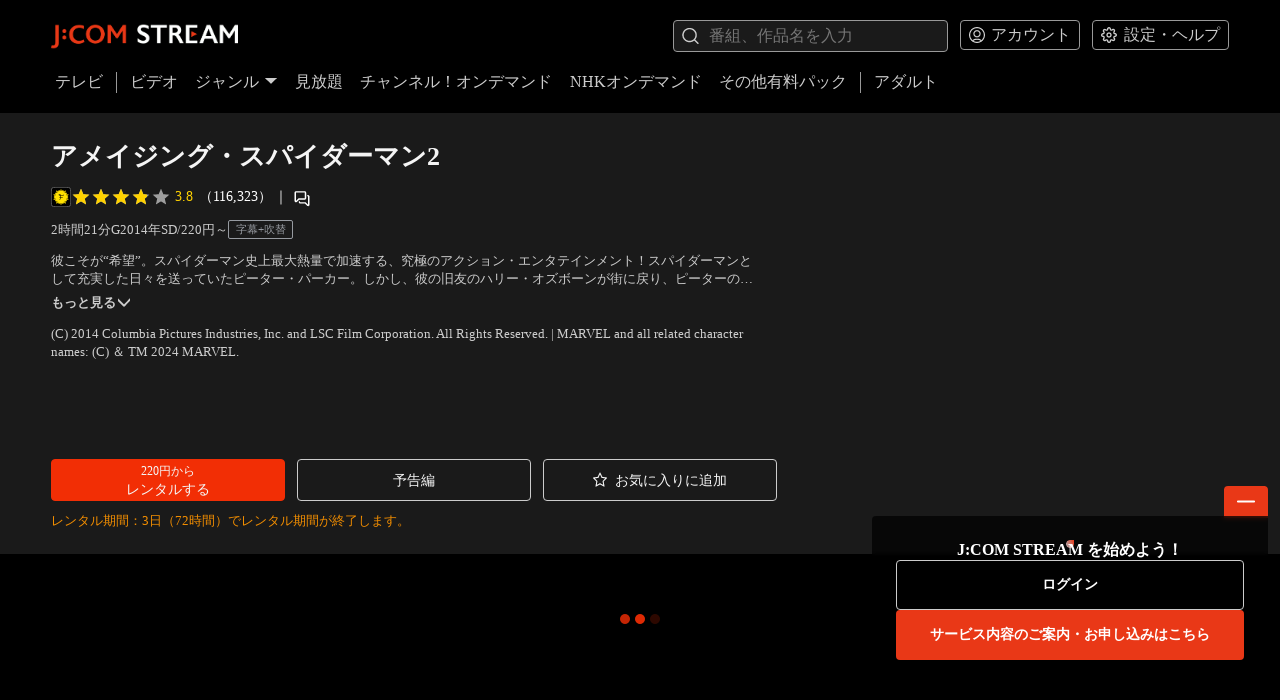

--- FILE ---
content_type: text/html; charset=utf-8
request_url: https://linkvod.myjcom.jp/video/84447
body_size: 8621
content:
<!DOCTYPE html><html lang="ja"><head><meta charSet="utf-8"/><meta name="viewport" content="width=device-width"/><title>J:COM STREAM 視聴サイト</title><meta property="og:title" content="アメイジング・スパイダーマン2"/><meta property="og:type" content="website"/><meta property="og:description" content="彼こそが“希望”。スパイダーマン史上最大熱量で加速する、究極のアクション・エンタテインメント！スパイダーマンとして充実した日々を送っていたピーター・パーカー。しかし、彼の旧友のハリー・オズボーンが街に戻り、ピーターの生活は少しずつ狂い始める。一方、オズコープ社に勤める電気技師マックスは、突如電撃を発する超人・エレクトロに変貌してしまう…！"/><meta property="og:image" content="https://linkvod.myjcom.jp/static/images/og_image.png?original"/><meta property="og:url" content="https://linkvod.myjcom.jp/video/84447"/><meta name="twitter:card" content="summary"/><meta name="twitter:site" content="@j:com_on_demand"/><meta name="next-head-count" content="10"/><meta charSet="utf-8"/><meta name="google" content="notranslate"/><meta name="format-detection" content="telephone=no"/><meta name="google-site-verification" content="eQvQ87XboS9OR_IH-M3Exil_QeDMNvUbLsLwiO4j_2g"/><meta name="description" content="話題のアニメ、映画やドラマ、時代劇などいろいろ見放題！いつでもどこでも楽しめるJ:COMの動画配信サービス。Paramount+に加え、韓国・中国ドラマ、人気のアニメ、地上波の人気コンテンツを続々配信。名作から最新の話題作まで、好みに合わせて選んで楽しめる。"/><meta name="keywords" content="J:COM STREAM,J:COM STREAM（見放題）,見放題,パラマウントプラス,Paramount＋,JCOM 見放題,見逃しアニメ,時代劇,ビデオ オン デマンド,OTT,J:COM TV,J:COM TV（ケーブルテレビ）,ケーブルテレビ,J:COMオンデマンド,メガパック,JCOM株式会社,J:COM,ジェイコム,J-COM,JCOM"/><link rel="icon" href="/static/images/favicon.ico" type="image/x-icon"/><link rel="icon" href="/static/images/stream_64-64.ico" sizes="64x64" type="image/x-icon"/><link rel="icon" href="/static/images/stream_48-48.ico" sizes="48x48" type="image/x-icon"/><link rel="icon" href="/static/images/stream_32-32.ico" sizes="32x32" type="image/x-icon"/><link rel="icon" href="/static/images/stream_16-16.ico" sizes="16x16" type="image/x-icon"/><link rel="apple-touch-icon" href="/static/images/apple-touch-icon.png"/><link rel="apple-touch-icon" sizes="180x180" href="/static/images/apple-touch-icon.png"/><link rel="apple-touch-icon" sizes="167x167" href="/static/images/apple-touch-icon_167-167.png"/><link rel="apple-touch-icon" sizes="152x152" href="/static/images/apple-touch-icon_152-152.png"/><meta name="referrer" content="no-referrer"/><link rel="manifest" href="/static/images/site.webmanifest"/><script id="json-ld" type="application/ld+json" data-nscript="beforeInteractive">{"@context":"https://schema.org","@type":"WebSite","name":"J:COM STREAM 視聴サイト","alternateName":"J:COM STREAM 視聴サイト","url":"https://linkvod.myjcom.jp","potentialAction":{"@type":"SearchAction","target":{"@type":"EntryPoint","urlTemplate":"https://linkvod.myjcom.jp/search?q={search_term_string}"},"query-input":"required name=search_term_string"}}</script><link rel="preload" href="/_next/static/css/82bd61c0f1e4aae5.css" as="style"/><link rel="stylesheet" href="/_next/static/css/82bd61c0f1e4aae5.css" data-n-g=""/><noscript data-n-css=""></noscript><script defer="" nomodule="" src="/_next/static/chunks/polyfills-42372ed130431b0a.js"></script><script defer="" src="/_next/static/chunks/4778.b13b5ae9cec823a0.js"></script><script defer="" src="/_next/static/chunks/8249.e0e6d853f0215a6a.js"></script><script defer="" src="/_next/static/chunks/9374.d50e744da39fda1c.js"></script><script defer="" src="/_next/static/chunks/2576.da51668a3d8af115.js"></script><script defer="" src="/_next/static/chunks/6281.ae2db92aecf93cfa.js"></script><script defer="" src="/_next/static/chunks/8755.5c07b114938e3c93.js"></script><script defer="" src="/_next/static/chunks/9549.94311a859347aaec.js"></script><script defer="" src="/_next/static/chunks/4273.1bc447d15c1c71e7.js"></script><script defer="" src="/_next/static/chunks/5182.987c8d298d2ea196.js"></script><script defer="" src="/_next/static/chunks/9905.92e15f86fa97e9e6.js"></script><script src="/_next/static/chunks/webpack-eb59145abcf4e475.js" defer=""></script><script src="/_next/static/chunks/framework-5f364f839658aea7.js" defer=""></script><script src="/_next/static/chunks/main-77c05d0c010c0e61.js" defer=""></script><script src="/_next/static/chunks/pages/_app-8e1d3ee89081101d.js" defer=""></script><script src="/_next/static/chunks/6983-f6466017451a9111.js" defer=""></script><script src="/_next/static/chunks/2013-432d0a8d105b96c1.js" defer=""></script><script src="/_next/static/chunks/5940-ece6030c7a14df66.js" defer=""></script><script src="/_next/static/chunks/pages/video/%5Bid%5D-dccfdf99beb74f10.js" defer=""></script><script src="/_next/static/JduF7N-L3a0Nh4kXkDLhy/_buildManifest.js" defer=""></script><script src="/_next/static/JduF7N-L3a0Nh4kXkDLhy/_ssgManifest.js" defer=""></script></head><body><div id="__next"><div class="layout"><div class="layout__header"><header class="main-header"><div class="container-h"><div class="main-header__top"><a class="main-header__logo-link" href="/"><img alt="J:COM" loading="lazy" width="969" height="171" decoding="async" data-nimg="1" class="main-header__logo" style="color:transparent" srcSet="/_next/image?url=%2F_next%2Fstatic%2Fmedia%2Flogo-jcom-l.97ed132d.png&amp;w=1080&amp;q=75 1x, /_next/image?url=%2F_next%2Fstatic%2Fmedia%2Flogo-jcom-l.97ed132d.png&amp;w=2048&amp;q=75 2x" src="/_next/image?url=%2F_next%2Fstatic%2Fmedia%2Flogo-jcom-l.97ed132d.png&amp;w=2048&amp;q=75"/></a><div class="main-header__top-right"><div class="search-box"><div class="input override-input override-input--hide-cross"><svg class="icon input__left-icon" role="img"><use data-testid="image" xlink:href="/static/icons/symbol-defs.svg#icon-search"></use></svg><input class="input__input" placeholder="番組、作品名を入力" spellcheck="true" maxLength="80" type="text" value=""/><svg class="icon input__right-icon" role="button"><use data-testid="image" xlink:href="/static/icons/symbol-defs.svg#icon-close"></use></svg></div></div><div class="main-header__dropdown-btns"><div class="dropdown-button "><button class="dropdown-button__btn" type="button"><svg class="icon dropdown-button__icon" role="img"><use data-testid="image" xlink:href="/static/icons/symbol-defs.svg#icon-account"></use></svg><span class="dropdown-button__label">アカウント</span></button></div><div class="dropdown-button "><button class="dropdown-button__btn" type="button"><svg class="icon dropdown-button__icon" role="img"><use data-testid="image" xlink:href="/static/icons/symbol-defs.svg#icon-settings"></use></svg><span class="dropdown-button__label">設定・ヘルプ</span></button></div></div></div></div><div class="main-header__bottom"><ul class="clear-list-style main-header-nav" role="navigation"><li class="main-header-nav__item"><a class="main-header-nav__item-link" href="/tv">テレビ</a></li><div class="main-header-nav__divider"></div><li class="main-header-nav__item"><a class="main-header-nav__item-link" href="/">ビデオ</a></li><li class="main-header-nav__item"><div class="main-header-nav__genre"><a class="main-header-nav__item-link" href="#">ジャンル<svg class="icon main-header-nav__arrow-icon" role="img"><use data-testid="image" xlink:href="/static/icons/symbol-defs.svg#icon-down-arrow"></use></svg></a></div></li><li class="main-header-nav__item"><a class="main-header-nav__item-link" href="/mega-pack">見放題</a></li><li class="main-header-nav__item"><a class="main-header-nav__item-link" href="/channels">チャンネル！オンデマンド</a></li><li class="main-header-nav__item"><a class="main-header-nav__item-link" href="/nhk">NHKオンデマンド</a></li><li class="main-header-nav__item"><a class="main-header-nav__item-link" href="/unlimited-pack">その他有料パック</a></li><div class="main-header-nav__divider"></div><li class="main-header-nav__item"><a class="main-header-nav__item-link" href="https://adult.linkvod.myjcom.jp">アダルト</a></li></ul></div></div></header><button class="drawer-button" type="button"><svg class="icon drawer-button__icon" role="img"><use data-testid="image" xlink:href="/static/icons/symbol-defs.svg#icon-menu"></use></svg></button></div><div class="drawer"><div class="drawer__overlay" tabindex="-1" aria-hidden="true"></div><div class="drawer__content"><ul class="clear-list-style drawer-nav" role="navigation"><li role="presentation"><a class="item-link drawer-nav__item-link" role="menuitem" tabindex="0" href="/tv">テレビ</a></li><li role="presentation"><a class="item-link drawer-nav__item-link" role="menuitem" tabindex="0" href="/">ビデオ</a></li><li role="presentation"><a id="drawer-nav-genre" class="item-link drawer-nav__item-link drawer-nav__item-collapse" href="#">ジャンル<svg class="icon drawer-nav__icon" role="img"><use data-testid="image" xlink:href="/static/icons/symbol-defs.svg#icon-down-arrow"></use></svg></a><ul class="clear-list-style drawer-submenu"><li role="presentation"><a class="item-link drawer-submenu__item-link" role="menuitem" tabindex="0" href="/genre/50260"><span class="drawer-submenu__item-link-title">洋画</span></a></li><li role="presentation"><a class="item-link drawer-submenu__item-link" role="menuitem" tabindex="0" href="/genre/50268"><span class="drawer-submenu__item-link-title">邦画</span></a></li><li role="presentation"><a class="item-link drawer-submenu__item-link" role="menuitem" tabindex="0" href="/genre/50276"><span class="drawer-submenu__item-link-title">アニメ･キッズ</span></a></li><li role="presentation"><a class="item-link drawer-submenu__item-link" role="menuitem" tabindex="0" href="/genre/50284"><span class="drawer-submenu__item-link-title">国内ドラマ</span></a></li><li role="presentation"><a class="item-link drawer-submenu__item-link" role="menuitem" tabindex="0" href="/genre/50292"><span class="drawer-submenu__item-link-title">海外･アジアドラマ</span></a></li><li role="presentation"><a class="item-link drawer-submenu__item-link" role="menuitem" tabindex="0" href="/genre/50300"><span class="drawer-submenu__item-link-title">エンタメ･その他</span></a></li><li role="presentation"><a class="item-link drawer-submenu__item-link" role="menuitem" tabindex="0" href="/genre/50308"><span class="drawer-submenu__item-link-title">趣味(無料)･募金</span></a></li><li role="presentation"><a class="item-link drawer-submenu__item-link" role="menuitem" tabindex="0" href="/genre/50318"><span class="drawer-submenu__item-link-title">アイドル・R18</span></a></li></ul></li><li role="presentation"><a class="item-link drawer-nav__item-link" role="menuitem" tabindex="0" href="/mega-pack">見放題</a></li><li role="presentation"><a class="item-link drawer-nav__item-link" role="menuitem" tabindex="0" href="/channels">チャンネル！オンデマンド</a></li><li role="presentation"><a class="item-link drawer-nav__item-link" role="menuitem" tabindex="0" href="/nhk">NHKオンデマンド</a></li><li role="presentation"><a class="item-link drawer-nav__item-link" role="menuitem" tabindex="0" href="/unlimited-pack">その他有料パック</a></li><li role="presentation"><a class="item-link drawer-nav__item-link" role="menuitem" tabindex="0" href="https://adult.linkvod.myjcom.jp">アダルト</a></li><div class="drawer-nav__divider"></div><li><a id="drawer-nav-account" class="item-link drawer-nav__item-link drawer-nav__item-collapse" href="#">アカウント<svg class="icon drawer-nav__icon" role="img"><use data-testid="image" xlink:href="/static/icons/symbol-defs.svg#icon-down-arrow"></use></svg></a><ul class="clear-list-style drawer-submenu"><li role="presentation"><a class="item-link drawer-submenu__item-link" role="menuitem" tabindex="0" href="/video/84447#"><span class="drawer-submenu__item-link-title">ログイン</span></a></li><li role="presentation"><a class="item-link drawer-submenu__item-link" role="menuitem" tabindex="0" href="/notice"><span class="drawer-submenu__item-link-title">お知らせ</span></a></li></ul></li><li><a id="drawer-nav-settings" class="item-link drawer-nav__item-link drawer-nav__item-collapse" href="#">設定・ヘルプ<svg class="icon drawer-nav__icon" role="img"><use data-testid="image" xlink:href="/static/icons/symbol-defs.svg#icon-down-arrow"></use></svg></a><ul class="clear-list-style drawer-submenu"><li role="presentation"><a class="item-link drawer-submenu__item-link" role="menuitem" tabindex="0" href="/faq"><span class="drawer-submenu__item-link-title">よくあるご質問</span></a></li><li role="presentation"><a class="item-link drawer-submenu__item-link" role="menuitem" tabindex="0" href="/terms-of-use"><span class="drawer-submenu__item-link-title">利用規約</span></a></li></ul></li></ul></div></div><main class="page-container"><div class="container-h detail-info"><div class="detail-meta" style="min-height:auto"><div class="detail-meta__thumbnail detail-meta__thumbnail--cover"></div><div class="detail-meta__info" style="min-height:25vw"><div class="detail-meta__title-wrapper"><h1>アメイジング・スパイダーマン2</h1></div><div class="reviews"><svg class="icon reviews__filmark-logo" role="img"><use data-testid="image" xlink:href="/static/icons/symbol-defs.svg#icon-filmark-logo"></use></svg><div class="score-star"><div class="score-star__stars" data-testid="stars" style="width:100px;height:20px"><div class="score-star__empty" data-testid="dark-stars"><svg class="icon " role="img" style="height:20px;width:20px"><use data-testid="image" xlink:href="/static/icons/symbol-defs.svg#icon-star-empty"></use></svg><svg class="icon " role="img" style="height:20px;width:20px"><use data-testid="image" xlink:href="/static/icons/symbol-defs.svg#icon-star-empty"></use></svg><svg class="icon " role="img" style="height:20px;width:20px"><use data-testid="image" xlink:href="/static/icons/symbol-defs.svg#icon-star-empty"></use></svg><svg class="icon " role="img" style="height:20px;width:20px"><use data-testid="image" xlink:href="/static/icons/symbol-defs.svg#icon-star-empty"></use></svg><svg class="icon " role="img" style="height:20px;width:20px"><use data-testid="image" xlink:href="/static/icons/symbol-defs.svg#icon-star-empty"></use></svg></div><div class="score-star__full" data-testid="yellow-stars" style="width:76%"><svg class="icon " role="img" style="height:20px;width:20px"><use data-testid="image" xlink:href="/static/icons/symbol-defs.svg#icon-star-full"></use></svg><svg class="icon " role="img" style="height:20px;width:20px"><use data-testid="image" xlink:href="/static/icons/symbol-defs.svg#icon-star-full"></use></svg><svg class="icon " role="img" style="height:20px;width:20px"><use data-testid="image" xlink:href="/static/icons/symbol-defs.svg#icon-star-full"></use></svg><svg class="icon " role="img" style="height:20px;width:20px"><use data-testid="image" xlink:href="/static/icons/symbol-defs.svg#icon-star-full"></use></svg><svg class="icon " role="img" style="height:20px;width:20px"><use data-testid="image" xlink:href="/static/icons/symbol-defs.svg#icon-star-full"></use></svg></div></div><span class="score-star__score-text" data-testid="score" style="line-height:20px">3.8</span></div><span class="reviews__number-of-reviews">（116,323）</span><span class="reviews__divider">｜</span><svg class="icon reviews__open-review-icon" role="img"><use data-testid="image" xlink:href="/static/icons/symbol-defs.svg#icon-review"></use></svg><style data-emotion="css 1dqwm19">.css-1dqwm19 .MuiDialog-paper{background-color:transparent;width:80vw;height:60vh;max-height:640px;}.css-1dqwm19 .MuiDialog-paper SCREEN_TABLET{width:600px;}</style><style data-emotion="css 1e4e8bd">@media print{.css-1e4e8bd{position:absolute!important;}}.css-1e4e8bd .MuiDialog-paper{background-color:transparent;width:80vw;height:60vh;max-height:640px;}.css-1e4e8bd .MuiDialog-paper SCREEN_TABLET{width:600px;}</style></div><div class="titleTags__wrap"><div class="titleTags__row"><p>2時間21分</p><p>G</p><p>2014<!-- -->年</p><p>SD/220円～</p><p class="tagStyle__sub">字幕+吹替</p></div></div><style data-emotion="css 1oq2d65">@media (max-width: 600px){.css-1oq2d65{text-align:center;}}.css-1oq2d65 >div{position:relative;max-height:2.7em;overflow:hidden;display:-webkit-box;-webkit-box-orient:vertical;text-overflow:ellipsis;text-align:left;-webkit-transition:max-height 0.2s ease-out;transition:max-height 0.2s ease-out;}.css-1oq2d65 >button{margin-top:0.75em;padding:0;color:inherit;font-size:inherit;font-weight:bold;background:none;border:none;cursor:pointer;-webkit-transition:color 0.2s ease-out;transition:color 0.2s ease-out;}.css-1oq2d65 >button:hover{color:#fff;}.css-1oq2d65 >button:disabled{opacity:0;-webkit-tap-highlight-color:transparent;}.css-1oq2d65 >button >span{margin-left:2px;padding:1px;font-size:0.75em;-webkit-transition:-webkit-transform 0.2s ease-out;transition:transform 0.2s ease-out;transform-origin:center;}.css-1oq2d65 div{-webkit-line-clamp:var(--see-more-collapsed-lines, 2);}</style><div class="detail-meta__description css-1oq2d65"><div class="css-1u8qly9">彼こそが“希望”。スパイダーマン史上最大熱量で加速する、究極のアクション・エンタテインメント！スパイダーマンとして充実した日々を送っていたピーター・パーカー。しかし、彼の旧友のハリー・オズボーンが街に戻り、ピーターの生活は少しずつ狂い始める。一方、オズコープ社に勤める電気技師マックスは、突如電撃を発する超人・エレクトロに変貌してしまう…！<div><span>出演：アンドリュー・ガーフィールド、エマ・ストーン、ジェイミー・フォックス</span><span>／<!-- -->監督：マーク・ウェブ</span></div><style data-emotion="css l9adam">.css-l9adam{position:absolute;top:0;height:100%;width:100%;background:linear-gradient(180deg, rgba(26, 26, 26, 0.00) 0%, #1a1a1a 100%);opacity:0;-webkit-transition:opacity 0.2s ease-out;transition:opacity 0.2s ease-out;}</style><div class="css-l9adam"></div></div><button type="button" disabled="">閉じる<style data-emotion="css 1lhaiv9">.css-1lhaiv9{display:inline-block;width:1em;height:0.8em;background-color:currentColor;-webkit-mask-position:center;mask-position:center;-webkit-mask-size:cover;mask-size:cover;-webkit-mask-repeat:no-repeat;mask-repeat:no-repeat;pointer-events:none;touch-action:none;-webkit-mask-image:url([data-uri]);mask-image:url([data-uri]);}</style><span class="css-1lhaiv9"></span></button></div><div class="detail-meta__cp"><span class="detail-meta__copyright">(C) 2014 Columbia Pictures Industries, Inc. and LSC Film Corporation. All Rights Reserved. | MARVEL and all related character names: (C) ＆ TM 2024 MARVEL.</span></div></div></div><div class="detail-call-actions"><div class="detail-call-actions__btns"><a class="link-button link-button--primary link-button--tall override-link-button" role="button" target="_self" tabindex="" data-testid="purchases" href="/video/84447#"><span class="link-button__label-wrapper"><div><span class="small link-button__sub-label" data-testid="purchases-sublabel">220円から</span></div>レンタルする</span></a><a class="link-button link-button--secondary link-button--tall override-link-button" role="button" target="_self" tabindex="" data-testid="trailer" href="/video/84447#"><span class="link-button__label-wrapper">予告編</span></a><a class="link-button link-button--secondary link-button--tall override-link-button" role="button" target="_self" tabindex="" data-testid="favorite" href="/video/84447#"><svg class="icon link-button__icon" role="img"><use data-testid="image" xlink:href="/static/icons/symbol-defs.svg#icon-favorite-o"></use></svg><span class="link-button__label-wrapper">お気に入りに追加</span></a></div><div class="detail-call-actions__note detail-call-actions__note--highlight" data-testid="notes">レンタル期間：3日（72時間）でレンタル期間が終了します。</div></div></div><div class="view-status view-status--padding" data-testid="view-status"><div class="view-status__loading"><div class="view-status__loading-dot"></div><div class="view-status__loading-dot view-status__loading-dot--2"></div><div class="view-status__loading-dot view-status__loading-dot--3"></div></div></div></main><footer class="main-footer"><div class="container-h"><div class="main-footer__top"><a class="main-footer__logo-link" href="/"><img decoding="async" loading="lazy" src="/static/images/logo-jcom-s.svg" alt="J:COM"/></a><ul class="clear-list-style"><li class="main-footer__link-wrapper"><a class="main-footer__link" href="/">ホーム</a></li><li class="main-footer__link-wrapper"><a class="main-footer__link" href="/terms-of-use">利用規約</a></li><li class="main-footer__link-wrapper"><a class="main-footer__link" href="/faq">よくあるご質問</a></li></ul></div><div class="main-footer__bottom"><p class="small main-footer__copyright">Copyright © JCOM Co., Ltd. All Rights Reserved.</p><div class="small main-footer__version">v9.6.0.3053126</div></div></div></footer></div><div role="presentation" class="modal modal--hidden override-modal override-modal--sm" data-dismiss="false"><div class="modal__content"><div data-testid="modal-child" class="modal-child"></div></div></div><iframe id="pidiframe" style="display:none"></iframe></div><script async="" src="https://id.zaq.ne.jp/id/sso/sso.js"></script><script defer="" src="/static/icons/svgxuse.js"></script><script></script><script id="__NEXT_DATA__" type="application/json">{"props":{"isServer":true,"initialState":{"user":{"act":null,"profile":{"status":"","data":{},"error":null,"bindStbStatus":"","bindStbData":{},"bindStbError":null,"passwordStatus":"","passwordData":{},"passwordError":null},"ip":"13.58.62.136","hostUrl":"https://linkvod.myjcom.jp","deviceId":"90035c49-b796-43fc-a429-17e0ec6fd6ec","userAgent":"Mozilla/5.0 (Macintosh; Intel Mac OS X 10_15_7) AppleWebKit/537.36 (KHTML, like Gecko) Chrome/131.0.0.0 Safari/537.36; ClaudeBot/1.0; +claudebot@anthropic.com)","ua":{"ua":"Mozilla/5.0 (Macintosh; Intel Mac OS X 10_15_7) AppleWebKit/537.36 (KHTML, like Gecko) Chrome/131.0.0.0 Safari/537.36; ClaudeBot/1.0; +claudebot@anthropic.com)","browser":{"name":"Chrome","version":"131.0.0.0","major":"131"},"engine":{"name":"Blink","version":"131.0.0.0"},"os":{"name":"Mac OS","version":"10.15.7"},"device":{"vendor":"Apple","model":"Macintosh"},"cpu":{}},"isMobile":false,"platform":"desktop","date":"Thu, 29 Jan 2026 20:43:59 GMT"},"context":{"focusedMenu":"","beforeSearch":"/video/84447","prevAsPath":"","asPath":"/video/84447","genreClicked":false,"r18eGenre":"","pwdData":{},"error":null,"loading":false,"currentPageTitle":""},"search":{"suggestionsStatus":"","suggestions":[],"suggestionsError":null,"status":"","data":{},"error":null,"itemsStatus":""},"tv":{"status":"","data":{},"error":null},"epg":{"status":"","data":{},"error":null,"filtersStatus":"","itemsStatus":""},"home":{"status":"","data":{},"error":null,"deleteError":null,"itemsError":null},"playNow":{"status":"","data":{},"error":null},"genres":{"status":"success","data":{"genres":[{"id":"750551","property":"{\"filters\": [\"ui-genre-orig-id-or-J1\", \"ui-itemgroup-auto\"]}","item_type":"linktext","target_type":"text","image":{"url":""},"display_start_at":null,"alternative_text":"洋画","display_text":"洋画","link_url":"sakuvod://collection/50260","rating_value":0},{"id":"750552","property":"{\"filters\": [\"ui-genre-orig-id-or-J2\", \"ui-itemgroup-auto\"]}","item_type":"linktext","target_type":"text","image":{"url":""},"display_start_at":null,"alternative_text":"邦画","display_text":"邦画","link_url":"sakuvod://collection/50268","rating_value":0},{"id":"750553","property":"{\"filters\": [\"ui-genre-orig-id-or-J3\", \"ui-itemgroup-auto\"]}","item_type":"linktext","target_type":"text","image":{"url":""},"display_start_at":null,"alternative_text":"アニメ･キッズ","display_text":"アニメ･キッズ","link_url":"sakuvod://collection/50276","rating_value":0},{"id":"750554","property":"{\"filters\": [\"ui-genre-orig-id-or-J4\", \"ui-itemgroup-auto\"]}","item_type":"linktext","target_type":"text","image":{"url":""},"display_start_at":null,"alternative_text":"国内ドラマ","display_text":"国内ドラマ","link_url":"sakuvod://collection/50284","rating_value":0},{"id":"750555","property":"{\"filters\": [\"ui-genre-orig-id-or-J5\", \"ui-itemgroup-auto\"]}","item_type":"linktext","target_type":"text","image":{"url":""},"display_start_at":null,"alternative_text":"海外･アジアドラマ","display_text":"海外･アジアドラマ","link_url":"sakuvod://collection/50292","rating_value":0},{"id":"750556","property":"{\"filters\": [\"ui-genre-orig-id-or-J6\", \"ui-itemgroup-auto\"]}","item_type":"linktext","target_type":"text","image":{"url":""},"display_start_at":null,"alternative_text":"エンタメ･その他","display_text":"エンタメ･その他","link_url":"sakuvod://collection/50300","rating_value":0},{"id":"750557","property":"{\"filters\": [\"ui-genre-orig-id-or-J8\", \"ui-itemgroup-auto\"]}","item_type":"linktext","target_type":"text","image":{"url":""},"display_start_at":null,"alternative_text":"趣味(無料)･募金","display_text":"趣味(無料)･募金","link_url":"sakuvod://collection/50308","rating_value":0},{"id":"750558","property":"{\"filters\": [\"ui-genre-orig-id-or-J10\", \"ui-itemgroup-auto\", \"app-web-r18\"]}","item_type":"linktext","target_type":"text","image":{"url":""},"display_start_at":null,"alternative_text":"アイドル・R18","display_text":"アイドル・R18","link_url":"sakuvod://collection/50318","rating_value":0}]},"error":null},"genre":{"status":"","data":{},"error":null,"filtersStatus":"","itemsStatus":""},"megaPack":{"status":"","data":{},"error":null,"deleteError":null,"itemsError":null},"channels":{"status":"","data":{},"error":null},"channel":{"status":"","data":{},"error":null,"filtersStatus":"","itemsStatus":""},"unlimitedPack":{"status":"","data":{},"error":null},"unlimited":{"status":"","data":{},"error":null,"filtersStatus":"","itemsStatus":""},"nhk":{"status":"","data":{},"error":null},"nhkGrid":{"status":"","data":{},"error":null,"filtersStatus":"","itemsStatus":""},"collection":{"status":"","data":{},"error":null,"filtersStatus":"","itemsStatus":""},"season":{"status":"","data":{},"error":null,"filtersStatus":"","itemsStatus":"","titleStatus":""},"video":{"status":"","data":{},"error":null,"relatedLinesStatus":"","relatedLinesError":null,"seasonStatus":"","seasonError":null,"setFavoriteStatus":"","setFavoriteData":{},"setFavoriteError":null},"program":{"status":"","data":{},"error":null},"god":{"status":"","data":{},"error":null,"setFavoriteStatus":"","setFavoriteData":{},"setFavoriteError":null},"artist":{"status":"","data":{},"error":null,"setFavoriteStatus":"","setFavoriteData":{},"setFavoriteError":null},"purchase":{"status":"","data":{},"error":null},"setPurchase":{"status":"","data":{},"error":null},"favorite":{"status":"","data":{},"error":null,"filtersStatus":"","itemsStatus":"","deleteStatus":"","deleteData":{},"deleteError":null},"favoriteArtists":{"status":"","data":{},"error":null,"filtersStatus":"","itemsStatus":"","deleteStatus":"","deleteData":{},"deleteError":null},"watchHistory":{"status":"","data":{},"error":null,"filtersStatus":"","itemsStatus":"","deleteStatus":"","deleteData":{},"deleteError":null},"purchaseList":{"status":"","data":{},"error":null,"filtersStatus":"","itemsStatus":""},"preOrder":{"status":"","data":{},"error":null,"filtersStatus":"","itemsStatus":"","deleteStatus":"","deleteData":{},"deleteError":null},"purchaseHistory":{"status":"","data":{},"error":null,"filtersStatus":"","itemsStatus":""},"splashNotice":{"status":"success","data":{"notices":[]},"error":null},"notice":{"status":"","data":{},"error":null},"eula":{"status":"","data":{},"error":null},"scta":{"status":"","data":{},"error":null},"faq":{"status":"","data":{},"error":null},"aboutNhk":{"status":"","data":{},"error":null},"watch":{"videoStatus":"","videoData":{},"videoError":null,"videoId":null,"logStatus":"","logData":{},"logError":null,"recommendStatus":"","recommendData":{},"recommendError":null},"cp":{"status":"","data":{},"error":null},"filmarksReviews":{"status":"","data":{},"error":null}},"initialProps":{"pageProps":{"query":{"id":"84447"},"asPath":"/video/84447","preloadedData":{"id":"84447","title":"アメイジング・スパイダーマン2","images":[{"type":"Thumbnail","url":"https://image-transfer.saku.ottfs.com/image/upload/v1711534808/jcom/saku/fc0707f27746c74ab6c1236e1f5132f6.jpg"},{"type":"Cover","url":"https://image-transfer.saku.ottfs.com/image/upload/v1685436845/jcom/saku/b2f9c2528c38b3a8a8377aac861a8436.jpg"}],"series_title":null,"series_id":null,"series_images":[],"season_title":null,"synopsis":"彼こそが“希望”。スパイダーマン史上最大熱量で加速する、究極のアクション・エンタテインメント！スパイダーマンとして充実した日々を送っていたピーター・パーカー。しかし、彼の旧友のハリー・オズボーンが街に戻り、ピーターの生活は少しずつ狂い始める。一方、オズコープ社に勤める電気技師マックスは、突如電撃を発する超人・エレクトロに変貌してしまう…！","duration":8492,"actor_str":"出演：アンドリュー・ガーフィールド、エマ・ストーン、ジェイミー・フォックス","director_str":"監督：マーク・ウェブ","creator_str":"","studio":null,"copyright":"(C) 2014 Columbia Pictures Industries, Inc. and LSC Film Corporation. All Rights Reserved. | MARVEL and all related character names: (C) ＆ TM 2024 MARVEL.","is_new":false,"is_free":false,"is_on_sale":false,"is_megapack":false,"is_unlimited":false,"is_nhk":false,"first_release_year":2014,"legend_info":null,"subdub_info":["SUBTITLE+DUBBED"],"price_info":["SD/220円～"],"sales_plan_info":null,"package_info":null,"award_info":null,"filmarks_info":{"filmarks_id":"54983","filmarks_genre":"movies","score":"3.8","total_number_of_reviews":116323,"filmarks_url":"https://filmarks.com/movies/54983"},"property":"{\"content_vod_type\":\"vod\",\"first_release_year\":2014,\"meta_group_id\":\"ep00009240\"}","msvod_package_display_duration":null,"chod_display_duration":null,"other_package_display_duration":null,"rating":"G","rating_value":0,"status":{"type":"end","time":"1803826799"},"status_notice":null,"status_bar":{"type":"released","property":"{\"availablePeriodFirstPlay\":0,\"availablePeriodFirstPlaySeconds\":0,\"availablePeriodAfterFirstPlay\":3,\"availablePeriodAfterFirstPlaySeconds\":259200}"},"preordered":[],"preorder_status_bar":null,"playable":null,"trailer":{"mezzanine_id":"1425196"},"unpurchased_plans":[{"id":159037,"type":"TVOD","purchase_type":"TVOD","price":"220円から","discount":null,"name":"レンタルする","warning_note":{"state":"purchasable","preorder_release_time":null}}],"favorite":false,"taxonomies":["app-stb-item-video","app-ios-item-video","app-android-item-video","app-web-item-video","app-dongle-item-video","app-googletv-item-video","app-firetv-item-video","data-genre-1309","data-genre-1311","data-genre-1323","ui-rating-1","data-rating-1","app-stb-video-group","app-ios-video-group","app-android-video-group","app-web-video-group","app-dongle-video-group","app-googletv-video-group","app-firetv-video-group"],"displayDurations":[]},"loginErr":null},"asPath":"/video/84447","query":{"id":"84447"},"castReceiverAppId":"12F12F01"},"pageProps":{}},"page":"/video/[id]","query":{"id":"84447"},"buildId":"JduF7N-L3a0Nh4kXkDLhy","runtimeConfig":{"SUPPORTED_LIST":[{"device":{"type":"desktop"},"os":{"name":"Mac OS","version":"10.11"},"browser":{"name":"Safari","version":"11"}},{"device":{"type":"desktop"},"os":{"name":"Windows","version":"*"},"browser":{"name":"Chrome","version":"60"}},{"device":{"type":"desktop"},"os":{"name":"Windows","version":"*"},"browser":{"name":"Edge","version":"15"}},{"device":{"type":"mobile"},"os":{"name":"iOS","version":"11"},"browser":{"name":"Mobile Safari","version":"11"}},{"device":{"type":"mobile"},"os":{"name":"iOS","version":"13"},"browser":{"name":"Chrome","version":"60"}},{"device":{"type":"tablet"},"os":{"name":"iOS","version":"11"},"browser":{"name":"Mobile Safari","version":"11"}},{"device":{"type":"tablet"},"os":{"name":"iOS","version":"13"},"browser":{"name":"Chrome","version":"60"}},{"device":{"type":"mobile"},"os":{"name":"Android","version":"5"},"browser":{"name":"Chrome","version":"999"}},{"device":{"type":"tablet"},"os":{"name":"Android","version":"5"},"browser":{"name":"Chrome","version":"999"}}],"WHITE_LIST_PLAYER":[{"device":{"type":"desktop"},"os":{"name":"Mac OS","version":"10.11"},"browser":{"name":"Safari","version":"11"}},{"device":{"type":"desktop"},"os":{"name":"Windows","version":"*"},"browser":{"name":"Chrome","version":"60"}},{"device":{"type":"desktop"},"os":{"name":"Windows","version":"*"},"browser":{"name":"Edge","version":"15"}},{"device":{"type":"mobile"},"os":{"name":"iOS","version":"11"},"browser":{"name":"Mobile Safari","version":"11"}},{"device":{"type":"mobile"},"os":{"name":"iOS","version":"13"},"browser":{"name":"Chrome","version":"60"}},{"device":{"type":"tablet"},"os":{"name":"iOS","version":"11"},"browser":{"name":"Mobile Safari","version":"11"}},{"device":{"type":"tablet"},"os":{"name":"iOS","version":"13"},"browser":{"name":"Chrome","version":"60"}}],"SUPPORTED_VERSIONS":{"Windows":{"version":0,"browser":{"Chrome":64,"Safari":10,"Mobile Safari":10,"Edge":12}},"Mac OS":{"version":0,"browser":{"Chrome":64,"Safari":10,"Mobile Safari":10,"Edge":12}},"iOS":{"version":11,"browser":{"Safari":11,"Mobile Safari":11,"Chrome":60}},"Android":{"version":5,"browser":{"Chrome":60}}},"DEFAULT_LANG":"ja","PLAYER_REST_HOUR":8,"PLAYBACK_SPEED_LIST":[2,1.8,1.5,1.2,1,0.8],"AMPLITUDE_VERSION":"5.6","PORT":8080,"API_HOST":"https://api.saku.ottfs.com","SAKU_URL":"https://linkvod.myjcom.jp","SAKU_R20_URL":"https://adult.linkvod.myjcom.jp","JCOM_AUTH_URL":"https://id.zaq.ne.jp/id","AMPLITUDE_KEY":"36af6ef98e6c5b23daef63f99d95834f","GOOGLE_KEY":"AIzaSyDatwj4YpQd3P61eZ6rFYF9AAO8TZdcOTs","CHROMECAST_ID":"12F12F01","CAMPAIGN_URL":"https://campaign.saku.ottfs.com","currentEnv":"prod"},"isFallback":false,"isExperimentalCompile":false,"dynamicIds":[94778,88249,59374,62576,96281,78755,39549,65182,39905],"gip":true,"appGip":true,"locale":"ja","locales":["ja"],"defaultLocale":"ja","scriptLoader":[]}</script></body></html>

--- FILE ---
content_type: text/css; charset=UTF-8
request_url: https://linkvod.myjcom.jp/_next/static/css/82bd61c0f1e4aae5.css
body_size: 17918
content:
/*! normalize.css v8.0.1 | MIT License | github.com/necolas/normalize.css */html{line-height:1.15;-webkit-text-size-adjust:100%}body{margin:0}main{display:block}h1{font-size:2em;margin:.67em 0}hr{box-sizing:content-box;height:0;overflow:visible}pre{font-family:monospace,monospace;font-size:1em}a{background-color:transparent}abbr[title]{border-bottom:none;text-decoration:underline;text-decoration:underline dotted}b,strong{font-weight:bolder}code,kbd,samp{font-family:monospace,monospace;font-size:1em}small{font-size:80%}sub,sup{font-size:75%;line-height:0;position:relative;vertical-align:baseline}sub{bottom:-.25em}sup{top:-.5em}img{border-style:none}button,input,optgroup,select,textarea{font-family:inherit;font-size:100%;line-height:1.15;margin:0}button,input{overflow:visible}button,select{text-transform:none}[type=button],[type=reset],[type=submit],button{-webkit-appearance:button}[type=button]::-moz-focus-inner,[type=reset]::-moz-focus-inner,[type=submit]::-moz-focus-inner,button::-moz-focus-inner{border-style:none;padding:0}[type=button]:-moz-focusring,[type=reset]:-moz-focusring,[type=submit]:-moz-focusring,button:-moz-focusring{outline:1px dotted ButtonText}fieldset{padding:.35em .75em .625em}legend{box-sizing:border-box;color:inherit;display:table;max-width:100%;padding:0;white-space:normal}progress{vertical-align:baseline}textarea{overflow:auto}[type=checkbox],[type=radio]{box-sizing:border-box;padding:0}[type=number]::-webkit-inner-spin-button,[type=number]::-webkit-outer-spin-button{height:auto}[type=search]{-webkit-appearance:textfield;outline-offset:-2px}[type=search]::-webkit-search-decoration{-webkit-appearance:none}::-webkit-file-upload-button{-webkit-appearance:button;font:inherit}details{display:block}summary{display:list-item}[hidden],template{display:none}.rating{background-image:url(/static/images/rating-empty.svg);height:10px;width:50px}.rating .stars{background-image:url(/static/images/rating-full.svg);height:100%}.modal{position:fixed;top:0;bottom:0;left:0;right:0;z-index:1000;transition:opacity .3s;background-color:rgba(0,0,0,.7);visibility:hidden;opacity:0;padding:1rem;overflow-x:hidden;overflow-y:auto}.modal.modal--show,.modal.modal--shown{display:flex;justify-content:center;visibility:visible;opacity:1}.modal .modal__content{margin:auto 0;width:100%;max-width:700px}.kks-banner{position:relative;width:100%;white-space:nowrap;overflow:hidden;user-select:none}.kks-banner .slider-anim{transition:transform .35s ease-out}.kks-banner .icon-overlay{display:none}.kks-banner .banner-item{display:inline-block;width:100%}.kks-banner .indicator{position:absolute;left:50%;bottom:5%;transform:translateX(-50%);text-align:center}.kks-banner .indicator span{display:inline-block;margin:0 5px;height:8px;width:8px;border-radius:4px;background-color:#fff;opacity:.5;outline:none;cursor:pointer}.kks-banner .indicator span.selected{width:20px;opacity:1}@media only screen and (min-width:768px){.kks-banner .slider-mask{padding:0 18%}.kks-banner .icon-overlay{position:absolute;top:0;bottom:0;display:flex;align-items:center;width:17%;z-index:30}.kks-banner .icon-overlay.left{left:0;justify-content:flex-start;background:linear-gradient(270deg,transparent,rgba(0,0,0,.5))}.kks-banner .icon-overlay.right{right:0;justify-content:flex-end;background:linear-gradient(90deg,transparent,rgba(0,0,0,.5))}.kks-banner .icon-overlay.left .icon{margin-left:20%;background:url("[data-uri]") no-repeat 50%}.kks-banner .icon-overlay.right .icon{margin-right:20%;background:url("[data-uri]") no-repeat 50%}.kks-banner .icon-overlay.left .icon,.kks-banner .icon-overlay.right .icon{width:50px;height:50px;border-radius:50%;background-color:#fff;outline:none;cursor:pointer}.kks-banner .icon-overlay.left .icon:focus,.kks-banner .icon-overlay.left .icon:hover{background-image:url("[data-uri]")}.kks-banner .icon-overlay.right .icon:focus,.kks-banner .icon-overlay.right .icon:hover{background-image:url("[data-uri]")}.kks-banner .banner-item{padding:0 4px;box-sizing:border-box}.kks-banner .indicator span:focus,.kks-banner .indicator span:hover{opacity:1}}@media only screen and (min-width:1600px){.kks-banner .icon-overlay.left .icon,.kks-banner .icon-overlay.right .icon{width:60px;height:60px}}.kks-tabs .kks-tabs__list{display:flex;border-bottom:1px solid #ccc;overflow-x:scroll;-ms-overflow-style:none}.kks-tabs .kks-tabs__list::-webkit-scrollbar{display:none}.kks-tabs .kks-tabs-item{padding:12px;font-size:16px;font-weight:500;border-bottom:4px solid #fff;flex:0 0 auto}.kks-tabs .kks-tabs-item.is-active{color:#00a1b3;border-bottom-color:#00a1b3}.kks-dropdown .text-truncate{display:block;width:100%;text-align:left;white-space:nowrap;overflow:hidden;text-overflow:ellipsis}.kks-dropdown .font{font-size:1rem;font-weight:400;line-height:1.25}.kks-dropdown .icon{margin-left:.5rem;background-size:100%;background-position:50%;background-repeat:no-repeat;width:.9rem;height:.9rem}.kks-dropdown .item-row{display:flex;justify-content:space-between;align-items:center}.kks-dropdown .kks-dropdown__btn{padding:1px 8px;width:100%;height:2rem;border:1px solid;border-radius:4px;background:#f1f1f1;outline:none}.kks-dropdown .kks-dropdown__btn .kks-dropdown__label--grey-off,.kks-dropdown .kks-dropdown__btn--disabled{opacity:.5}.kks-dropdown .kks-dropdown__btn .kks-dropdown__arrow-icon{background-image:url("[data-uri]")}.kks-dropdown .kks-dropdown__menu-overlay{position:fixed;top:0;right:0;bottom:0;left:0;display:flex;justify-content:center;align-items:center;outline:none;background:rgba(0,0,0,.5);animation:fade-in .15s linear;z-index:1000}.kks-dropdown .kks-dropdown__menu-overlay .kks-dropdown__menu{width:92%;border-radius:4px;background:#fff;overflow:hidden}.kks-dropdown .kks-dropdown__menu-overlay .kks-dropdown__menu-header{height:2.5rem;border-bottom:1px solid #e9ecef}.kks-dropdown .kks-dropdown__menu-overlay .kks-dropdown__menu-header .kks-dropdown__menu-title{margin-left:16px;font-size:1.25rem}.kks-dropdown .kks-dropdown__menu-overlay .kks-dropdown__menu-header .kks-dropdown__close-btn{display:flex;align-items:center;margin-left:auto;padding:0 16px;height:100%;outline:none}.kks-dropdown .kks-dropdown__menu-overlay .kks-dropdown__menu-header .kks-dropdown__close-icon{display:block;margin-left:0;background-image:url("[data-uri]")}.kks-dropdown .kks-dropdown__menu-overlay .kks-dropdown__menu-body{margin:0;padding:7px 0;max-height:70vh;list-style:none;overflow-y:auto}.kks-dropdown .kks-dropdown__menu-overlay .kks-dropdown__menu-body .kks-dropdown__menu-link{padding:10px 16px;text-decoration:none;color:#000;outline:none}.kks-dropdown .kks-dropdown__menu-overlay .kks-dropdown__menu-body .kks-dropdown__check-icon{background-image:url("[data-uri]")}@media only screen and (min-width:768px){.kks-dropdown{display:inline-block}.kks-dropdown .kks-dropdown__btn,.kks-dropdown .kks-dropdown__menu{min-width:12rem}.kks-dropdown .kks-dropdown__btn{cursor:pointer}.kks-dropdown .kks-dropdown__btn:focus,.kks-dropdown .kks-dropdown__btn:hover:not(:disabled){background:#fff}.kks-dropdown .kks-dropdown__btn--disabled{cursor:auto}.kks-dropdown .kks-dropdown__menu-overlay{position:absolute;top:auto;right:auto;bottom:auto;left:auto;padding:6px 0;background:transparent;z-index:30}.kks-dropdown .kks-dropdown__menu-overlay .kks-dropdown__menu{width:100%;background:#eee}.kks-dropdown .kks-dropdown__menu-overlay .kks-dropdown__menu-header{display:none}.kks-dropdown .kks-dropdown__menu-overlay .kks-dropdown__menu-body{padding:5px 0;max-height:60vh}.kks-dropdown .kks-dropdown__menu-overlay .kks-dropdown__menu-body .kks-dropdown__menu-link{padding:5px 10px;cursor:pointer}.kks-dropdown .kks-dropdown__menu-overlay .kks-dropdown__menu-body .kks-dropdown__menu-link:focus,.kks-dropdown .kks-dropdown__menu-overlay .kks-dropdown__menu-body .kks-dropdown__menu-link:hover{background:#cacaca}}@keyframes fade-in{0%{opacity:0}to{opacity:1}}.kks-slider{padding:0 4%;overflow-x:auto;overflow-y:hidden}.kks-slider .kks-slider__mask{white-space:nowrap}.kks-slider .kks-slider__content:after{width:4%}.kks-slider .kks-slider__item{width:50%}@media only screen and (min-width:768px){.kks-slider .kks-slider__item{width:25%}}@media only screen and (min-width:1200px){.kks-slider .kks-slider__item{width:20%}}@media only screen and (min-width:1600px){.kks-slider .kks-slider__item{width:16.66666666666667%}}.kks-slider-desktop{position:relative;overflow:hidden}.kks-slider-desktop--anim{transition:transform .75s}.kks-slider-desktop .kks-slider__content:after{display:none}.kks-slider-desktop .kks-slider__btn{display:flex;justify-content:center;align-items:center;position:absolute;top:0;width:4%;height:100%;outline:none;background:hsla(0,0%,8%,.5);transition:.15s;z-index:30;cursor:pointer}.kks-slider-desktop .kks-slider__btn .kks-slider__icon{background-size:100%;background-position:50%;background-repeat:no-repeat;height:50%;width:50%;transition:.15s}.kks-slider-desktop .kks-slider__btn:focus,.kks-slider-desktop .kks-slider__btn:hover{background:hsla(0,0%,8%,.7)}.kks-slider-desktop .kks-slider__btn:focus .kks-slider__icon,.kks-slider-desktop .kks-slider__btn:hover .kks-slider__icon{transform:scale3d(1.5,1.5,1.5)}.kks-slider-desktop .kks-slider__btn:active .kks-slider__icon{transform:none}.kks-slider-desktop .kks-slider__left-btn{left:0}.kks-slider-desktop .kks-slider__left-btn .kks-slider__left-icon{background-image:url("[data-uri]")}.kks-slider-desktop .kks-slider__right-btn{right:0}.kks-slider-desktop .kks-slider__right-btn .kks-slider__right-icon{background-image:url("[data-uri]")}.kks-toast__container{position:fixed;top:32px;left:50%;transform:translateX(-50%);z-index:1000}.kks-toast{border-radius:28px;background-color:rgba(0,0,0,.7);font-size:16px;color:#fff;margin-bottom:10px;opacity:0;cursor:default}.kks-toast--show{opacity:1}.kks-toast--hide{opacity:0}.kks-toast__content{padding:12px 24px}.kks-pagination{display:inline-block}.kks-pagination .kks-pagination__content{display:flex;margin:0;padding-left:0;list-style:none}.kks-pagination .kks-pagination__num-item:not(.kks-pagination__num-item--current){display:none}.kks-pagination .kks-pagination__btn{display:block;margin:0 12px;padding:.64rem .8rem;border-radius:3px;font-size:1rem;line-height:1;user-select:none}.kks-pagination .kks-pagination__num-btn{text-decoration:none;color:#666}.kks-pagination .kks-pagination__num-btn:after{content:attr(data-total-pages)}.kks-pagination .kks-pagination__arrow-btn--prev{margin-left:0}.kks-pagination .kks-pagination__arrow-btn--next{margin-right:0}.kks-pagination .kks-pagination__arrow-btn--hidden{display:none}.kks-pagination .kks-pagination__arrow-btn .kks-pagination__icon{display:block;width:1rem;height:1rem;background-size:contain}.kks-pagination .kks-pagination__arrow-btn .kks-pagination__icon-prev{background-image:url("[data-uri]")}.kks-pagination .kks-pagination__arrow-btn .kks-pagination__icon-next{background-image:url("[data-uri]")}.kks-pagination .kks-pagination__dots{display:block;margin:0 12px;padding:.64rem 0;font-size:1rem;line-height:50%;color:#aaa;user-select:none}@media only screen and (min-width:768px){.kks-pagination .kks-pagination__num-item:not(.kks-pagination__num-item--current){display:block}.kks-pagination .kks-pagination__btn,.kks-pagination .kks-pagination__dots{margin:0 6px}.kks-pagination .kks-pagination__num-btn:after{content:""}.kks-pagination .kks-pagination__num-btn:hover:not(.kks-pagination__num-btn--active){background:rgba(0,161,179,.1)}.kks-pagination .kks-pagination__num-btn--active{font-weight:500;color:#fff;background:#00a1b3}.kks-pagination .kks-pagination__arrow-btn--prev{margin-left:0}.kks-pagination .kks-pagination__arrow-btn--next{margin-right:0}.kks-pagination .kks-pagination__arrow-btn:hover{background:rgba(0,161,179,.1)}}.container-h,.container-h-narrow{padding-left:4%;padding-right:4%}@media only screen and (min-width:1600px){.container-h-narrow{padding-left:15%;padding-right:15%}}.container-v{padding-top:4vw;padding-bottom:8.3%}@media only screen and (min-width:768px){.container-v{padding-top:2.3vw;padding-bottom:3.3%}}@media only screen and (min-width:1200px){.container-v{padding-top:2.3vw;padding-bottom:3.3%}}@media only screen and (min-width:1600px){.container-v{padding-top:2.3vw;padding-bottom:3.3%}}.small{font-size:85%}.clear-list-style{margin:0;padding:0;list-style:none}.disabled{opacity:.5;pointer-events:none;cursor:default}.kks-banner .slider-mask{padding:0}@media only screen and (min-width:768px){.kks-banner .slider-mask{padding:0 28%}.kks-banner .slider-mask .banner-item{padding:0 1px}.kks-banner .icon-overlay{z-index:20}.kks-banner .left.icon-overlay .icon:focus,.kks-banner .left.icon-overlay .icon:hover{background-image:url("[data-uri]")}.kks-banner .right.icon-overlay .icon:focus,.kks-banner .right.icon-overlay .icon:hover{background-image:url("[data-uri]")}}.kks-pagination .kks-pagination__btn{color:#ccc}.kks-pagination .kks-pagination__arrow-btn .kks-pagination__icon-prev{background-image:url("[data-uri]")}.kks-pagination .kks-pagination__arrow-btn .kks-pagination__icon-next{background-image:url("[data-uri]")}@media only screen and (min-width:768px){.kks-pagination .kks-pagination__arrow-btn:hover,.kks-pagination .kks-pagination__num-btn:hover:not(.kks-pagination__num-btn--active){background:#333}.kks-pagination .kks-pagination__num-btn--active{color:#fff;background:#f22e05}}.kks-dropdown .icon{height:16px;width:16px;background-size:cover}.kks-dropdown .kks-dropdown__btn{color:#f5f5f5;border-color:#999;background:#1a1a1a}.kks-dropdown .kks-dropdown__btn .kks-dropdown__arrow-icon{background-image:url("[data-uri]")}.kks-dropdown .kks-dropdown__menu-overlay .kks-dropdown__menu{background:#4d4d4d}.kks-dropdown .kks-dropdown__menu-overlay .kks-dropdown__menu .kks-dropdown__menu-header{color:#f5f5f5;border-bottom-color:#666}.kks-dropdown .kks-dropdown__menu-overlay .kks-dropdown__menu .kks-dropdown__close-icon{background-image:url("[data-uri]")}.kks-dropdown .kks-dropdown__menu-overlay .kks-dropdown__menu .kks-dropdown__menu-link{color:#f5f5f5}.kks-dropdown .kks-dropdown__menu-overlay .kks-dropdown__menu .kks-dropdown__check-icon{background-image:url("[data-uri]")}@media only screen and (min-width:768px){.kks-dropdown .kks-dropdown__btn:focus,.kks-dropdown .kks-dropdown__btn:hover:not(:disabled){background:#333}.kks-dropdown .kks-dropdown__menu-overlay .kks-dropdown__menu .kks-dropdown__menu-link:focus,.kks-dropdown .kks-dropdown__menu-overlay .kks-dropdown__menu .kks-dropdown__menu-link:hover{background:#666}}button{color:inherit}.page-container{position:relative;padding-top:104px;min-height:556px}@media only screen and (min-width:1080px){.page-container{padding-top:113px;min-height:887px}}.page-dropdowns{display:flex;flex-direction:column;flex-wrap:wrap;margin-bottom:1rem}.page-dropdowns>div{margin-bottom:.5rem;color:#f5f5f5}.page-dropdowns>div:last-child{margin-bottom:0}@media only screen and (min-width:768px){.page-dropdowns{flex-direction:row;margin-top:-.75rem}.page-dropdowns>div{padding-top:.75rem;margin-bottom:0}}.eula-and-about{color:#ccc}.subscribe-banner,.top-notice{margin:3vw 0}@media only screen and (min-width:768px){.subscribe-banner,.top-notice{margin:1.8vw 0}}.top-notice--no-items{margin-top:3vw}.subscribe-banner{text-align:center}.subscribe-banner img{max-width:92%}@media only screen and (min-width:768px){.subscribe-banner img{max-width:60%}}.detail-info{position:relative;padding-top:4vw;padding-bottom:4vw;background:#1a1a1a;overflow-y:hidden}@media only screen and (min-width:768px){.detail-info{padding-top:2vw;padding-bottom:2vw}}.detail-info~.kks-dropdown{padding:.75em 4% 0;max-width:15rem}@media(max-width:600px){.detail-info~.kks-dropdown .kks-dropdown__btn{width:auto;max-width:100%}}@media only screen and (min-width:768px){.detail-info~.kks-dropdown{width:15rem}.detail-info~.kks-dropdown .kks-dropdown__menu{min-width:15rem;max-width:92vw}}.detail-info~.kks-dropdown .kks-dropdown__menu-overlay{padding:0}@media(min-width:601px){.detail-info~.MuiTabs-root{padding:1.5em 4% .75em}}.detail-info~.MuiTabs-root .MuiTabs-indicator{background-color:#f22e05;height:3px;border-radius:2px}.detail-info~.MuiTabs-root .MuiTab-root{font-size:16px;font-weight:300;font-family:inherit;padding:16px 24px;color:#eee}.detail-info~.MuiTabs-root .MuiTab-root.Mui-selected{color:#fff}.detail-info~.detail-meta{padding:.5em 4%}.detail-info~.detail-meta .detail-meta__artist-role>div{margin-top:1em}.account-pagination,.pagination{display:flex;justify-content:center;width:100%}.account-pagination{margin-top:3rem}@media only screen and (min-width:768px){.account-pagination{margin-top:5rem}}.subscribe-btn{width:9rem}.stb-header>div{display:flex;flex-direction:column-reverse}.stb-header>div .page-header__title-wrapper{margin-top:.75rem}.stb-header>div .page-header__right{margin-top:0}@media only screen and (min-width:768px){.stb-header>div{flex-direction:row}.stb-header>div .page-header__title-wrapper{margin-top:0}}html,pre{font-family:Hiragino Kaku Gothic Pro,MS Pゴシック,Meiryo;font-size:16px}body{-webkit-font-smoothing:antialiased;-moz-osx-font-smoothing:grayscale;hyphens:auto;word-break:break-word;background:#000;user-select:none;line-height:1.3}body pre{margin:0;white-space:pre-wrap}body img{color:#fff;vertical-align:bottom}body h1{font-size:2.5rem}body h2{font-size:2rem}body h3{font-size:1.75rem}body h4{font-size:1.5rem}body h5{font-size:1.25rem}body h6{font-size:1rem}.layout--hide .page-container{padding-top:0}.layout .layout__header{position:absolute;top:0;left:0;right:0;z-index:100}.layout .layout__header--fixed{position:fixed;transform:translateY(-100%)}.layout .layout__header--slide-in{transform:translateY(0)}.layout .layout__header--slide-in,.layout .layout__header--slide-out-trans{transition:transform .2s ease-in-out}.layout .layout__header>button{position:absolute;top:14px;left:4vw}.main-header{background:#000}.main-header .main-header__bottom,.main-header .main-header__dropdown-btns{display:none}.main-header .main-header__top{display:flex;flex-direction:column;justify-content:center;height:104px}.main-header .main-header__top .main-header__logo-link{align-self:flex-start;margin-left:40px}.main-header .main-header__top .main-header__logo-link .main-header__logo{height:28px;width:auto}.main-header .main-header__top .main-header__top-right{margin-top:20px}@media only screen and (min-width:1080px){.main-header .main-header__top{flex-direction:row;justify-content:space-between;align-items:center;height:72px}.main-header .main-header__top .main-header__logo-link{align-self:auto;margin-left:0}.main-header .main-header__top .main-header__logo-link .main-header__logo{height:33px}.main-header .main-header__top .main-header__top-right{display:flex;margin-top:0}.main-header .main-header__top .main-header__dropdown-btns{display:flex}.main-header .main-header__top .main-header__dropdown-btns>div{margin-left:.75rem}.main-header .main-header__bottom{display:block;height:41px}.main-header .main-header-nav{display:flex;user-select:none}.main-header .main-header-nav .main-header-nav__item{position:relative;display:inline-block;margin:0 .3rem}.main-header .main-header-nav .main-header-nav__item:first-child{margin-left:0}.main-header .main-header-nav .main-header-nav__item .main-header-nav__item-link{display:block;padding:0 .25rem;height:32px;font-weight:500;text-decoration:none;color:#ccc}.main-header .main-header-nav .main-header-nav__item .main-header-nav__item-link .main-header-nav__arrow-icon{margin-left:.35rem;width:.75rem;height:.75rem;fill:currentColor}.main-header .main-header-nav .main-header-nav__item .main-header-nav__item-link--active,.main-header .main-header-nav .main-header-nav__item .main-header-nav__item-link:hover{color:#f22e05}.main-header .main-header-nav .main-header-nav__item .main-header-nav__item-link--active:before{content:"";position:absolute;left:0;bottom:0;width:100%;height:3px;background:currentColor}.main-header .main-header-nav .main-header-nav__item .main-header-nav__genre-menu{position:absolute;top:29px;z-index:1}.main-header .main-header-nav .main-header-nav__divider{margin:0 .25rem;width:1px;height:1.3rem;background:#999}}.page-header{display:flex;align-items:center;margin-bottom:.2%;padding:12px 0;background:#333}.page-header>div{flex:1}@media only screen and (min-width:768px){.page-header>div{display:flex;align-items:center}}.page-header .page-header__title-wrapper{display:flex;align-items:center}.page-header .page-header__logo{display:flex;align-items:center;margin-right:1rem;height:3rem}.page-header .page-header__logo .page-header__img{height:100%;border-radius:4px}.page-header .page-header__logo .page-header__img--sm{height:78%}.page-header .page-header__logo .page-header-cp__img{height:36px;overflow:hidden;width:100%;max-width:388px;object-fit:cover;object-position:left center}.page-header .page-header__logo .page-header__tag{margin-left:.75rem;padding:.15rem .3rem;border-radius:2px;background:#f5f5f5;white-space:nowrap}.page-header .page-header__logo--as-title{margin-right:0;height:2.2rem}.page-header .page-header__title{margin:0;font-size:1.5rem;line-height:1;color:#f5f5f5}.page-header .page-header__left,.page-header .page-header__subtitle{margin-top:.75rem}.page-header .page-header__subtitle{line-height:1;color:#ccc}.page-header .page-header__right{margin-top:.75rem}@media only screen and (min-width:768px){.page-header .page-header__right{padding-left:1rem;margin:0 0 0 auto}}.page-header .page-header__right a:not(:first-child){margin-left:.75rem}.page-header .page-header__right img{height:28px}.page-header--no-breaking>div{display:flex;align-items:center}.page-header--no-breaking>div>div{margin-top:0}.page-header--no-breaking>div .page-header__right{margin:0 0 0 auto}.nhk-header .override-page-header .page-header__right{display:inline-block}.nhk-header .override-dropdown-button .dropdown-button__menu{left:0;right:auto}@media only screen and (min-width:768px){.nhk-header .override-page-header{padding:12px 0}.nhk-header .override-page-header>div{display:block}.nhk-header .override-page-header .page-header__left{margin:.75rem 0 0}.nhk-header .override-page-header .page-header__right{padding-left:0;margin-top:.75rem}}@media only screen and (min-width:868px){.nhk-header .override-page-header{padding:18px 0}.nhk-header .override-page-header>div{display:flex;align-items:center}.nhk-header .override-page-header .page-header__left{margin:0 0 0 2rem}.nhk-header .override-page-header .page-header__right{margin-top:0}.nhk-header .override-dropdown-button .dropdown-button__menu{left:auto;right:0}}.main-footer{padding:1.25rem 0;background:#333}.main-footer .main-footer__top{margin-bottom:1.25rem}.main-footer .main-footer__logo-link{display:block;margin-bottom:1.25rem}.main-footer .main-footer__logo-link img{height:20px}.main-footer .main-footer__link-wrapper{display:inline-block}.main-footer .main-footer__link-wrapper:not(:last-child){margin-right:1.6rem}.main-footer .main-footer__link-wrapper .main-footer__link{color:#ccc}.main-footer .main-footer__copyright{margin:0 0 1.25rem;color:#ccc}.main-footer .main-footer__version{color:#999}.main-footer .main-footer__version button{background:#555;border:none;color:#999}@media only screen and (min-width:768px){.main-footer{padding:1.25rem 0}.main-footer .main-footer__bottom,.main-footer .main-footer__top{display:flex;flex-direction:row-reverse;justify-content:space-between;align-items:center}.main-footer .main-footer__logo-link{margin-bottom:0}.main-footer .main-footer__logo-link img{height:23px}.main-footer .main-footer__link-wrapper .main-footer__link:hover{opacity:.6}.main-footer .main-footer__copyright{margin-bottom:0}}.drawer-button{padding:0;border:none;background:transparent;outline:none;cursor:pointer}.drawer-button .drawer-button__icon{width:1.5rem;height:1.5rem;fill:#ccc}.drawer{position:fixed;top:0;height:100%;user-select:none;z-index:1000}.drawer .drawer__overlay{opacity:0;width:inherit;height:inherit;background:rgba(0,0,0,.4);transition:opacity .15s cubic-bezier(.5,0,.1,1)}.drawer .drawer__content{position:absolute;top:0;width:277px;height:inherit;background:#1a1a1a;overflow-x:hidden;transform:translateX(-100%);transition:transform .15s cubic-bezier(.5,0,.1,1)}.drawer--open{width:100%}.drawer--open .drawer__overlay{opacity:1}.drawer--open .drawer__content{transform:translateX(0)}.drawer .item-link{display:block;line-height:2.8;font-weight:500;text-decoration:none;color:#ccc}.drawer .drawer-nav{padding:10px 0;overflow-x:hidden;overflow-y:auto}.drawer .drawer-nav .drawer-nav__item-link{position:relative;padding:0 20px}.drawer .drawer-nav .drawer-nav__item-link--active:before{content:"";position:absolute;left:0;width:3px;height:100%;background:#f22e05}.drawer .drawer-nav .drawer-nav__item-collapse{display:flex;justify-content:space-between;align-items:center}.drawer .drawer-nav .drawer-nav__item-collapse .drawer-nav__icon{fill:currentColor;transition:transform .3s}.drawer .drawer-nav .drawer-nav__item-collapse .drawer-nav__icon--reverse{transform:rotate(180deg)}.drawer .drawer-nav .drawer-nav__divider{margin:10px 0;height:1px;background:#333}.drawer .drawer-submenu{max-height:0;background:#333;overflow-y:hidden;transition:max-height .3s ease-in-out}.drawer .drawer-submenu--open{max-height:100rem}.drawer .drawer-submenu .drawer-submenu__id,.drawer .drawer-submenu .drawer-submenu__item-link{padding-left:30px;padding-right:20px}.drawer .drawer-submenu .drawer-submenu__item-link-title{text-wrap:nowrap}.drawer .drawer-submenu .drawer-submenu__id{color:#999;position:relative;display:block;width:100%;height:1.3rem;overflow:hidden;white-space:normal}.drawer .drawer-submenu .drawer-submenu__id:after{content:"";position:absolute;bottom:0;right:0;width:4rem;height:1.3rem;text-align:right;background:linear-gradient(90deg,rgba(51,51,51,0),#333)}@supports(-webkit-line-clamp:1){.drawer .drawer-submenu .drawer-submenu__id{display:-webkit-box;width:auto;height:auto;-webkit-line-clamp:1;-webkit-box-orient:vertical;text-overflow:ellipsis}.drawer .drawer-submenu .drawer-submenu__id:after{display:none}}@media only screen and (min-width:1080px){.drawer,.drawer-button{display:none}}.submenu{display:flex;border-radius:4px;background:#4d4d4d;user-select:none}.submenu .submenu__item-col{display:block;padding:5px 0}.submenu .submenu__item-col .submenu__title,.submenu .submenu__item-col a{padding:0 20px 0 10px;line-height:2;white-space:nowrap}.submenu .submenu__item-col .submenu__title{margin-bottom:5px;border-bottom:1px solid #666;color:#ccc}.submenu .submenu__item-col a{display:block;color:#f5f5f5;text-decoration:none;outline:none}.submenu .submenu__item-col a:hover{background:#666}.submenu .submenu__item-col a:focus:not(:hover){outline:5px auto -webkit-focus-ring-color}.search-box .override-input{display:flex;border-color:#999;background:#1a1a1a}.search-box .override-input--hide-cross .input__right-icon{opacity:0;pointer-events:none}.search-box .override-input .input__input{width:100%;color:#fff}.search-box .override-input .input__left-icon{width:1.5rem}.banner-item .banner-item__img-link img{display:block;width:100%;height:auto;background:#333}.banner-item .banner-item__img-link--minor{display:block;overflow:hidden;border-radius:4px}.cp-page-banner{margin-top:3vw;position:relative;aspect-ratio:9/2;background-position:0;background-repeat:no-repeat;background-size:contain;overflow:hidden}.cp-page-banner .cp-page-banner__img{width:100%;height:100%;object-fit:contain;object-position:center}.cp-page-banner .cp-page-banner__link{display:block;width:100%;height:100%}@media only screen and (min-width:768px){.cp-page-banner{margin-top:1.8vw}}.notice{border-radius:4px;background:#333}.notice .notice__link{display:flex;padding:.8rem 1.25rem;text-decoration:none;color:#ccc}.notice .notice__link .notice__icon{margin-right:.5rem}.notice .notice__link .notice__icon .notice__icon-img{width:1.15rem;height:1.15rem;fill:currentColor}.item-grid{padding:0 4%}.item-grid h2{margin:0 0 .7rem;font-size:1rem;color:#ccc;position:relative;display:block;width:100%;height:1.3rem;overflow:hidden;white-space:normal}.item-grid h2:after{content:"";position:absolute;bottom:0;right:0;width:4rem;height:1.3rem;text-align:right;background:linear-gradient(90deg,transparent,#000)}@supports(-webkit-line-clamp:1){.item-grid h2{display:-webkit-box;width:auto;height:auto;-webkit-line-clamp:1;-webkit-box-orient:vertical;text-overflow:ellipsis}.item-grid h2:after{display:none}}.item-grid .item-grid__items{display:flex;flex-wrap:wrap}.item-grid .item-grid__item{margin-bottom:6vw;padding:0 2px;width:50%;box-sizing:border-box}@media only screen and (min-width:768px){.item-grid h2{font-size:1.4vw;position:relative;display:block;width:100%;height:1.7vw;overflow:hidden;white-space:normal}.item-grid h2:after{content:"";position:absolute;bottom:0;right:0;width:4rem;height:1.7vw;text-align:right;background:linear-gradient(90deg,transparent,#000)}@supports(-webkit-line-clamp:1){.item-grid h2{display:-webkit-box;width:auto;height:auto;-webkit-line-clamp:1;-webkit-box-orient:vertical;text-overflow:ellipsis}.item-grid h2:after{display:none}}.item-grid .item-grid__item{margin-bottom:3vw;width:25%}}@media only screen and (min-width:1200px){.item-grid .item-grid__item{margin-bottom:2vw;width:20%}}@media only screen and (min-width:1600px){.item-grid .item-grid__item{margin-bottom:1.5vw;width:16.66666667%}}.item-group{margin-bottom:4vw}.item-group--first-line{margin-bottom:48px}.item-group--first-line--mobile{margin-bottom:16px}.item-group--first-line--mobile .item-group__header{display:flex;justify-content:space-between;align-items:center;margin:0 4% .75rem}.item-group--first-line--mobile .item-group__title-wrapper{flex:1;display:flex;align-items:center}.item-group--first-line--mobile .item-group__title-wrapper .item-group__title{font-size:1rem;color:#ccc;position:relative;display:block;width:100%;height:1.3rem;overflow:hidden;white-space:normal}.item-group--first-line--mobile .item-group__title-wrapper .item-group__title:after{content:"";position:absolute;bottom:0;right:0;width:4rem;height:1.3rem;text-align:right;background:linear-gradient(90deg,transparent,#000)}@supports(-webkit-line-clamp:1){.item-group--first-line--mobile .item-group__title-wrapper .item-group__title{display:-webkit-box;width:auto;height:auto;-webkit-line-clamp:1;-webkit-box-orient:vertical;text-overflow:ellipsis}.item-group--first-line--mobile .item-group__title-wrapper .item-group__title:after{display:none}}.item-group--first-line--mobile .item-group__title-wrapper .override-dropdown .kks-dropdown__btn{max-width:12rem}.item-group--first-line--mobile .item-group__see-all{display:flex;justify-content:flex-end;align-items:center;width:6rem;font-size:.75rem}.item-group--first-line--mobile .item-group__see-all .item-group__see-all-link{color:#999;text-decoration:none}.item-group--first-line--mobile .item-group__see-all .item-group__arrow-icon{margin-left:.15rem;width:.75rem;height:.75rem;fill:currentColor}.item-group--lg-margin{margin-bottom:5.5vw}.item-group--no-margin{margin-bottom:0}.item-group .item-group__header{display:flex;justify-content:space-between;align-items:center;margin:0 4% .75rem}.item-group .item-group__title-wrapper{flex:1;display:flex;align-items:center}.item-group .item-group__title-wrapper .item-group__title{font-size:1rem;color:#ccc;position:relative;display:block;width:100%;height:1.3rem;overflow:hidden;white-space:normal}.item-group .item-group__title-wrapper .item-group__title:after{content:"";position:absolute;bottom:0;right:0;width:4rem;height:1.3rem;text-align:right;background:linear-gradient(90deg,transparent,#000)}@supports(-webkit-line-clamp:1){.item-group .item-group__title-wrapper .item-group__title{display:-webkit-box;width:auto;height:auto;-webkit-line-clamp:1;-webkit-box-orient:vertical;text-overflow:ellipsis}.item-group .item-group__title-wrapper .item-group__title:after{display:none}}.item-group .item-group__title-wrapper .override-dropdown .kks-dropdown__btn{max-width:12rem}.item-group .item-group__see-all{display:flex;justify-content:flex-end;align-items:center;width:6rem;font-size:.75rem}.item-group .item-group__see-all .item-group__see-all-link{color:#999;text-decoration:none}.item-group .item-group__see-all .item-group__arrow-icon{margin-left:.15rem;width:.75rem;height:.75rem;fill:currentColor}.item-group .kks-slider{--slider-padding:calc(4% - max(2px, 1rem / 8))}.item-group .item-group__item{position:relative;padding:0 max(2px,.125rem)}.item-group .item-group__item--rank{display:flex;align-items:flex-end;gap:8px}.item-group .item-group__item--rank .rank-icon{flex-shrink:0;width:24px;height:24px;display:flex;align-items:center;justify-content:center}.item-group .item-group__item--rank .rank-icon img{width:100%;height:100%;object-fit:contain}.item-group .item-group__item .item-group__item-inner{position:relative;height:100%}.item-group .item-group__item .rank-badge{position:absolute;left:0;bottom:0;z-index:2;width:32px;height:32px;display:flex;align-items:center;justify-content:center}.item-group .item-group__item .rank-badge img{width:100%;height:100%;object-fit:contain}@media only screen and (min-width:768px){.item-group{margin-bottom:1.5vw}.item-group--first-line,.item-group--lg-margin{margin-bottom:3vw}.item-group--no-margin{margin-bottom:0}.item-group .item-group__title-wrapper .item-group__title{font-size:1.4vw;position:relative;display:block;width:100%;height:1.7vw;overflow:hidden;white-space:normal}.item-group .item-group__title-wrapper .item-group__title:after{content:"";position:absolute;bottom:0;right:0;width:4rem;height:1.7vw;text-align:right;background:linear-gradient(90deg,transparent,#000)}@supports(-webkit-line-clamp:1){.item-group .item-group__title-wrapper .item-group__title{display:-webkit-box;width:auto;height:auto;-webkit-line-clamp:1;-webkit-box-orient:vertical;text-overflow:ellipsis}.item-group .item-group__title-wrapper .item-group__title:after{display:none}}.item-group .item-group__see-all{width:9.5vw;font-size:1vw}.item-group .item-group__see-all .item-group__see-all-link:hover{color:#ccc}.item-group .item-group__see-all .item-group__arrow-icon{width:1vw;height:1vw}.item-group .item-group__item--rank{gap:12px}.item-group .item-group__item--rank .rank-icon{width:32px;height:32px}}@media only screen and (min-width:1200px){.item-group .item-group__see-all{width:7.5vw}}.item-group-dropdown{padding-left:4%}.item-group-kks-slider--rank-line{--rank-number-width:26%;--rank-number-10-width:calc(26% * 1.43);--rank-number-10-aspect-ratio:4/3}.item-group-kks-slider--rank-line .item-group__item-wrapper{position:relative}.item-group-kks-slider--rank-line .item-group__item-wrapper .item-group__item .rank-item{position:absolute;z-index:-2;bottom:3.25rem;left:calc(8px - var(--rank-number-width));width:var(--rank-number-width);aspect-ratio:15/16;padding:0;display:flex;flex-direction:column;align-items:center;justify-content:flex-end}.item-group-kks-slider--rank-line .item-group__item-wrapper .item-group__item .rank-item img{width:auto;height:auto;display:block;align-self:flex-end}.item-group-kks-slider--rank-line .kks-slider__item{margin-left:calc(var(--rank-number-width)/var(--slider-item-count) + 5px)}.item-group-kks-slider--rank-line .kks-slider__item:nth-of-type(10) .item-group__item .rank-item{width:var(--rank-number-10-width);aspect-ratio:var(--rank-number-10-aspect-ratio)}.item-group-kks-slider--rank-line .kks-slider__item:nth-of-type(10)~.kks-slider__item{margin-left:0}.kks-slider .kks-slider__content:has(.cp-item-title-card){gap:calc(.5rem - max(2px,.125em))}.kks-slider .kks-slider__item:has(.cp-item-title-card){--count-of-visible-items:calc(var(--slider-item-count) + 0.5);aspect-ratio:2.22;width:calc(100%/var(--count-of-visible-items));flex:none}.link-list .link-list__item{border-bottom:1px solid #4d4d4d}.link-list .link-list__item-ott{color:#999}.link-list .link-list__item .link-list__item-link{display:flex;justify-content:space-between;align-items:center;padding:.9rem 0;text-decoration:none;color:#ccc}.link-list .link-list__item .link-list__item-link--selected{pointer-events:none;cursor:default}.link-list .link-list__item .link-list__item-link--disabled{pointer-events:none;cursor:default;color:#333}.link-list .link-list__item .link-list__item-link .link-list__item-title{display:flex;align-items:center}.link-list .link-list__item .link-list__item-link .link-list__item-title .link-list__selected{margin-left:.75rem;padding:.07rem .35rem;border-radius:2px;font-weight:500;white-space:nowrap;color:#fff;background:#f22e05}.link-list .link-list__item .link-list__item-link .link-list__select{margin-left:.75rem;white-space:nowrap}.collapse-list{margin-bottom:2.75rem;color:#ccc}.collapse-list h2{margin:0 0 .5rem;padding-bottom:.5rem;border-bottom:1px solid #4d4d4d;font-size:1.5rem}.collapse-list .collapse-list__letter{display:inline-block;margin-right:.75rem;min-width:1.3rem;height:1.3rem;text-align:center;font-weight:500}.collapse-list .collapse-list__letter--q{color:#000;background:#f5f5f5}.collapse-list .collapse-list__letter--a{color:#f5f5f5;background:#f22e05}.collapse-list .collapse-list__item-header{display:flex;justify-content:space-between;align-items:center;min-height:3.1rem;outline:none;cursor:pointer}.collapse-list .collapse-list__item-header:focus{box-shadow:0 0 0 .2rem hsla(0,0%,40%,.4)}.collapse-list .collapse-list__item-header h3{display:flex;margin:0;font-size:1rem;font-weight:400}.collapse-list .collapse-list__item-header .collapse-list__icon{margin:0 1rem 0 .5rem;min-width:1rem;fill:currentColor;transition:transform .3s}.collapse-list .collapse-list__item-header .collapse-list__icon--reverse{transform:rotate(180deg)}.collapse-list .collapse-list__content{max-height:0;overflow-y:hidden;transition:max-height .3s ease-in-out}.collapse-list .collapse-list__content--show{max-height:100rem}.collapse-list .collapse-list__content pre{display:flex;padding:.85rem 0}.collapse-list .collapse-list__content a{margin:0 0 .85rem 2.05rem}.channel-card{display:inline-block;vertical-align:text-top;width:100%}.channel-card .channel-card__content{margin:0 2px;padding:10px;border-radius:4px;background:#333}.channel-card .override-title-row{padding:0;margin:10px 0;border-bottom:none}.channel-card .override-title-row .title-row__thumbnail{flex:4}.channel-card .override-title-row .title-row__info h3{position:relative;display:block;width:100%;height:2.6rem;overflow:hidden;white-space:normal}.channel-card .override-title-row .title-row__info h3:after{content:"";position:absolute;bottom:0;right:0;width:4rem;height:1.3rem;text-align:right;background:linear-gradient(90deg,rgba(51,51,51,0),#333)}@supports(-webkit-line-clamp:2){.channel-card .override-title-row .title-row__info h3{display:-webkit-box;width:auto;height:auto;-webkit-line-clamp:2;-webkit-box-orient:vertical;text-overflow:ellipsis}.channel-card .override-title-row .title-row__info h3:after{display:none}}.channel-card .override-title-row:first-child{margin-top:0}.channel-card .override-title-row:first-child .title-row__thumbnail{flex:2}.channel-card .override-title-row:first-child .title-row__info{flex:8;display:flex;flex-direction:column;justify-content:center}.channel-card .override-title-row:last-child{margin-bottom:0}.title-card__videoTag{position:absolute;top:0;left:0;width:100%;height:100%;display:flex;flex-direction:column;justify-content:space-between;align-items:center}.title-card__videoTag .videoTag__nhk{width:100%;height:100%;display:flex;justify-content:flex-end;align-items:flex-end}.title-card__videoTag .videoTag__main{width:100%;font-size:.75rem;display:flex;gap:.4em;scale:.8333333333;color:#fff;justify-content:flex-start;align-items:flex-start;transform-origin:left top}.title-card__videoTag .videoTag__main--item{padding:.4em .6em;background-color:#f22e05;border-radius:.2em;box-shadow:0 2px 4px 0 rgba(0,0,0,.25);font-weight:600}.title-card__videoTag .videoTag__sub{width:100%;font-size:.75rem;display:flex;gap:.4em;scale:.8333333333;color:#000;justify-content:flex-end;align-items:flex-end;transform-origin:right bottom}.title-card__videoTag .videoTag__sub--progress{margin-bottom:8px}.title-card__videoTag .videoTag__sub--item{background-color:#fff;padding:.4em .6em;border-radius:.2em;box-shadow:0 .2em .4em 0 rgba(0,0,0,.25);font-weight:600}.title-card{position:relative}.title-card:before{content:"";position:absolute;width:100%;height:100%;z-index:1;pointer-events:none}.title-card:hover:before{background:rgba(0,0,0,.4)}.title-card a{color:#333;text-decoration:none}.title-card a[tabindex="-1"]{outline:none}.title-card .title-card__thumbnail-link,.title-card .title-card__txt-link{outline-offset:-3px}.title-card .title-card__thumbnail-link{position:relative;display:block;border-radius:4px;overflow:hidden}.title-card .title-card__thumbnail-link .title-card__thumbnail{display:block;width:100%;height:auto;background:#333;background-image:url(/static/images/placeholder-title-card.png);background-size:contain;background-repeat:no-repeat;background-position:50%}.title-card .title-card__thumbnail-link .title-card__play-icon{position:absolute;left:12px;bottom:12px;display:flex;justify-content:center;align-items:center;width:28px;height:28px;border-radius:50%;background:#fff}.title-card .title-card__thumbnail-link .title-card__play-icon svg{margin-left:12%}.title-card .title-card__thumbnail-link .title-card__play-icon--lg{top:50%;left:50%;width:52px;height:52px;border:3px solid #fff;background:rgba(0,0,0,.4);box-sizing:border-box;transform:translate(-26px,-26px)}.title-card .title-card__thumbnail-link .title-card__play-icon--lg svg{width:1.5rem;height:1.5rem;fill:#fff}.title-card .title-card__thumbnail-link .title-card__progress-bar{position:absolute;bottom:0;width:100%;height:4px;background:#fff}.title-card .title-card__thumbnail-link .title-card__progress-bar .title-card__progress-completed{display:block;background:#f22e05;width:0;height:100%}.title-card .title-card__info{display:flex;flex-direction:row;height:4.75rem}.title-card .title-card__info--min-height{height:3.25rem}.title-card .title-card__info .title-card__txt-link{flex:1;padding:5px;color:#ccc}.title-card .title-card__info .title-card__top{display:flex}.title-card .title-card__info .title-card__top .title-card__logo{margin-right:.5rem;width:2.75rem;height:2.75rem}.title-card .title-card__info .title-card__top .title-card__title-wrapper{width:100%}.title-card .title-card__info .title-card__top .title-card__title-wrapper .title-card__title-tags{margin-bottom:.3rem}.title-card .title-card__info .title-card__top .title-card__title-wrapper .title-card__title{margin:0;font-size:1rem;position:relative;display:block;width:100%;height:2.6rem;overflow:hidden;white-space:normal}.title-card .title-card__info .title-card__top .title-card__title-wrapper .title-card__title:after{content:"";position:absolute;bottom:0;right:0;width:4rem;height:1.3rem;text-align:right;background:linear-gradient(90deg,transparent,#000)}@supports(-webkit-line-clamp:2){.title-card .title-card__info .title-card__top .title-card__title-wrapper .title-card__title{display:-webkit-box;width:auto;height:auto;-webkit-line-clamp:2;-webkit-box-orient:vertical;text-overflow:ellipsis}.title-card .title-card__info .title-card__top .title-card__title-wrapper .title-card__title:after{display:none}}.title-card .title-card__info .title-card__top .title-card__title-wrapper .title-card__title--1-line-truncate{position:relative;display:block;width:100%;height:1.3rem;overflow:hidden;white-space:normal}.title-card .title-card__info .title-card__top .title-card__title-wrapper .title-card__title--1-line-truncate:after{content:"";position:absolute;bottom:0;right:0;width:4rem;height:1.3rem;text-align:right;background:linear-gradient(90deg,transparent,#000)}@supports(-webkit-line-clamp:1){.title-card .title-card__info .title-card__top .title-card__title-wrapper .title-card__title--1-line-truncate{display:-webkit-box;width:auto;height:auto;-webkit-line-clamp:1;-webkit-box-orient:vertical;text-overflow:ellipsis}.title-card .title-card__info .title-card__top .title-card__title-wrapper .title-card__title--1-line-truncate:after{display:none}}.title-card .title-card__info .title-card__tags{margin-top:.3rem}.title-card .title-card__info .override-dropdown-button{padding-top:5px;height:2.5rem}.title-card .title-card__info .override-dropdown-button .dropdown-button__btn{height:100%;border:none;box-shadow:none;outline:none}.title-card .title-card__info .override-dropdown-button .dropdown-button__btn:hover{color:#fff;background:#333}.title-card .title-card__info .override-dropdown-button .dropdown-button__menu{top:-73px;padding:0 0 10px}.title-card .title-card__info .override-dropdown-button .dropdown-button__menu a{padding:0 5px}.title-card__thumbnail-link:has(.cp-item-title-card){border-radius:16px}.title-card__thumbnail-link:has(.cp-item-title-card) .title-card__thumbnail{background:none;background-image:none}.title-row{padding:.75rem 0;border-bottom:1px solid #4d4d4d}.title-row .title-row__link{display:flex;align-items:flex-start;text-decoration:none}.title-row .title-row__link--disabled{pointer-events:none;cursor:default}.title-row .title-row__thumbnail{flex:4;position:relative;margin-right:.75rem;border-radius:4px;overflow:hidden}.title-row .title-row__thumbnail .title-row__thumbnail-cover{position:absolute;display:flex;justify-content:center;align-items:center;width:100%;height:100%;font-size:1.25rem;font-weight:500;color:#fff;background:#333}.title-row .title-row__thumbnail .title-row__check-box{position:absolute;top:10px;left:10px;display:flex;justify-content:center;align-items:center;width:30px;height:30px;border:2px solid #fff;background:rgba(0,0,0,.4);border-radius:50%;box-sizing:border-box;z-index:1}.title-row .title-row__thumbnail .title-row__check-box .title-row__check-icon{display:none}.title-row .title-row__thumbnail .title-row__check-box--selected{border:#f22e05;background:#f22e05}.title-row .title-row__thumbnail .title-row__check-box--selected .title-row__check-icon{display:block;fill:#fff}.title-row .title-row__thumbnail img{width:100%}.title-row .title-row__info{flex:6;color:#f5f5f5}.title-row .title-row__info .title-row__title-tags{margin-bottom:.25rem}.title-row .title-row__info h3{margin:0;font-size:1rem;position:relative;display:block;width:100%;height:1.3rem;overflow:hidden;white-space:normal}.title-row .title-row__info h3:after{content:"";position:absolute;bottom:0;right:0;width:4rem;height:1.3rem;text-align:right;background:linear-gradient(90deg,transparent,#000)}@supports(-webkit-line-clamp:1){.title-row .title-row__info h3{display:-webkit-box;width:auto;height:auto;-webkit-line-clamp:1;-webkit-box-orient:vertical;text-overflow:ellipsis}.title-row .title-row__info h3:after{display:none}}.title-row .title-row__info .title-row__subtitle{display:inline-block;margin:.5rem 1rem 0 0}.title-row .title-row__info .title-row__subtitle:last-child{margin-right:0}.title-row .title-row__info .title-row__subtitle--highlight{color:#ff9931}.title-row .title-row__info .title-row__subtitle--long{position:relative;display:block;width:100%;height:1.3rem;overflow:hidden;white-space:normal}.title-row .title-row__info .title-row__subtitle--long:after{content:"";position:absolute;bottom:0;right:0;width:4rem;height:1.3rem;text-align:right;background:linear-gradient(90deg,transparent,#000)}@supports(-webkit-line-clamp:1){.title-row .title-row__info .title-row__subtitle--long{display:-webkit-box;width:auto;height:auto;-webkit-line-clamp:1;-webkit-box-orient:vertical;text-overflow:ellipsis}.title-row .title-row__info .title-row__subtitle--long:after{display:none}}@media only screen and (min-width:768px){.title-row .title-row__thumbnail{flex:0 1 auto;width:9rem}}.title-row--artist .title-row__thumbnail{flex:3}.title-row--artist .title-row__info{flex:7}@media only screen and (min-width:768px){.title-row--artist .title-row__thumbnail{flex:0 1 auto;width:6rem}}.tags{display:flex;flex-wrap:wrap;align-items:center;margin-top:-.5rem}.tags .tags__tag{display:inline-block;margin:.5rem .5rem 0 0;line-height:1;color:#ccc}.tags .tags__tag--highlight{color:#ff9931}.tags .tags__tag--frame,.tags .tags__tag--solid{padding:0 .4rem;border-radius:4px;border:1px solid #ccc;font-size:85%;line-height:1.6}.tags .tags__tag--solid{color:#000;background:#ccc}.tags .tags__tag--strike{text-decoration:line-through}.tags--sm .tags__tag{font-size:85%}.tags--sm .tags__tag--frame,.tags--sm .tags__tag--solid{padding:0 .3rem;line-height:1.4}.tags .tags__tag:last-child{margin-right:0}@media only screen and (min-width:768px){.tags:not(.tags--sm){font-size:1.3vw}}@media only screen and (min-width:1200px){.tags:not(.tags--sm){font-size:1vw}}.detail-meta .titleTags__wrap{position:relative;display:flex;flex-direction:column;gap:.6em}.detail-meta .titleTags__row{position:relative;display:flex;align-items:center;flex-wrap:wrap;color:#ccc;gap:.6em}.detail-meta .titleTags__row p{margin:0}.detail-meta .tagStyle__tag{color:#1a1a1a;background-color:#f5f5f5;border-radius:2px;font-size:85%;padding:0 .4rem;display:block;line-height:1.6}.detail-meta .tagStyle__new{color:#f18d00}.detail-meta .tagStyle__award{display:flex;justify-content:flex-start;align-items:center;position:relative;gap:.5em}.detail-meta .tagStyle__award:before{content:"";background-image:url(/static/icons/SVG/ic_Award.svg);background-position:50%;background-size:contain;background-repeat:no-repeat;display:block;height:1.2em;width:1.2em}.detail-meta .tagStyle__icon{height:1.7em}.detail-meta .tagStyle__sub{opacity:.87;border-radius:2px;border:1px solid #aaaeb5;color:#aaaeb5;font-size:85%;padding:0 .4rem;display:block;line-height:1.6}.detail-meta__description{line-height:1.43}@media(max-width:600px){.detail-meta__description{text-align:center}.detail-meta__description>div{text-align:left}.detail-meta__description>button{width:auto}}.detail-meta .detail-meta__thumbnail{margin-bottom:.8rem}.detail-meta .detail-meta__thumbnail .detail-meta__thumbnail-img{width:100%}.detail-meta__artist{position:relative;width:100%;margin-bottom:.8rem;text-align:center}.detail-meta__artist img{width:35%}@media only screen and (min-width:768px){.detail-meta__artist{position:absolute;right:4%;top:2vw;text-align:right;width:50%}}.detail-meta .detail-meta__info{color:#ccc;line-height:1.43;position:relative;z-index:1}.detail-meta .detail-meta__info>div{margin-bottom:.8rem;font-size:14px}.detail-meta .detail-meta__info .detail-meta__title-wrapper{display:flex;color:#f5f5f5}.detail-meta .detail-meta__info .detail-meta__logo{margin-right:.8rem;height:3.8rem}.detail-meta .detail-meta__info h1{margin:0;font-size:1.5rem}.detail-meta .detail-meta__info .detail-meta__tags{margin-bottom:1rem}.detail-meta .detail-meta__info .detail-meta__award{display:flex;align-items:center}.detail-meta .detail-meta__info .detail-meta__award .detail-meta__award-icon{margin-right:.5rem;fill:currentColor}.detail-meta .detail-meta__info .detail-meta__cp span:nth-child(2){margin-left:1rem}@media only screen and (min-width:768px){.detail-meta{display:flex}.detail-meta .detail-meta__thumbnail{position:absolute;top:0;right:0;z-index:0;margin-bottom:0;width:48%;display:flex;justify-content:center;align-items:center;overflow:hidden}.detail-meta .detail-meta__thumbnail--cover:before{content:"";display:block;width:100%;height:100%;position:absolute;left:0;top:0;z-index:1;background:linear-gradient(90deg,#1a1a1a,rgba(26,26,26,0) 25%)}.detail-meta .detail-meta__thumbnail--cover:after{content:"";display:block;width:100%;height:100%;position:absolute;left:0;top:0;z-index:1;background:linear-gradient(0deg,#1a1a1a,rgba(26,26,26,0) 25%)}.detail-meta .detail-meta__thumbnail .detail-meta__thumbnail-img{width:100%;height:auto}.detail-meta .detail-meta__thumbnail--artist,.detail-meta .detail-meta__thumbnail--artist .detail-meta__thumbnail-img{width:auto;height:100%}.detail-meta .detail-meta__info{flex:0 0 60%}.detail-meta .detail-meta__info .detail-meta__logo{height:7.5vw}.detail-meta .detail-meta__info h1{font-size:3vw}.detail-meta .detail-meta__info>div{font-size:1.3vw}}@media only screen and (min-width:1200px){.detail-meta .detail-meta__thumbnail{width:42%}.detail-meta .detail-meta__info .detail-meta__logo{height:5vw}.detail-meta .detail-meta__info h1{font-size:2vw}.detail-meta .detail-meta__info>div{font-size:1vw}}.detail-meta__artists{color:#ccc;margin:0 4vw;font-size:14px}.detail-meta__artists:last-of-type{margin-bottom:1.5rem}.detail-meta__artists .detail-meta__artist-role{display:block;margin:.75rem 0 .25rem}.detail-meta__artists .detail-meta__artist-name{display:inline-block;margin-top:.5rem;margin-right:.5rem;padding:2px .5rem;border:1px solid #ccc;border-radius:2px;color:#ccc;text-decoration:none}.detail-meta__artists .detail-meta__artist-name:hover{background:#343434}.detail-meta__artists .detail-meta__artist-name-text{display:inline-block}.detail-meta__artists .detail-meta__artist-fav{margin-left:.25rem;width:.75rem;height:.75rem;fill:currentColor}.detail-meta__artist-info:not(:last-child){margin-right:1.25rem}.detail-call-actions{position:relative;margin-top:-.75rem;z-index:1;transform:translateZ(0);backface-visibility:hidden}.detail-call-actions .detail-call-actions__warns{display:inline-block;margin-top:.75rem;padding:.5rem;border:1px solid #333;border-radius:4px;color:#f5f5f5;background:#333}.detail-call-actions .detail-call-actions__btns{display:flex;flex-wrap:wrap}.detail-call-actions .detail-call-actions__note{margin-top:.75rem;color:#f5f5f5}.detail-call-actions .detail-call-actions__note--highlight{color:#f18d00}.detail-call-actions .detail-call-actions__ott-user-not-allowed{border-radius:4px;color:#fff;background-color:hsla(0,0%,100%,.08);max-width:500px;font-weight:500;margin-top:16px;padding:10px 17px}@media only screen and (min-width:576px){.detail-call-actions .detail-call-actions__ott-user-not-allowed{margin:16px 0 8px}}.detail-call-actions .override-link-button{margin:.75rem .75rem 0 0;white-space:normal}@media only screen and (min-width:768px){.detail-call-actions .detail-call-actions__note{font-size:1.3vw}.detail-call-actions .override-link-button{min-width:13rem;font-size:1.425vw;height:4.425vw}.detail-call-actions .override-link-button:not(:last-child){margin-right:.75rem}.detail-call-actions .override-link-button .link-button__icon{width:1.425vw;height:1.425vw}.detail-call-actions .override-link-button .link-button__label-wrapper .link-button__sub-label{font-size:1.21125vw}}@media only screen and (min-width:1200px){.detail-call-actions .detail-call-actions__note{font-size:1vw}.detail-call-actions .override-link-button{font-size:1.125vw;height:3.125vw}.detail-call-actions .override-link-button .link-button__icon{width:1.125vw;height:1.125vw}.detail-call-actions .override-link-button .link-button__label-wrapper .link-button__sub-label{font-size:.95625vw}}.dropdown .dropdown__label{display:block;margin-bottom:.25rem;white-space:nowrap;color:#f5f5f5}@media only screen and (min-width:768px){.dropdown{display:flex;align-items:center}.dropdown:not(:last-child){margin-right:1.25rem}.dropdown .dropdown__label{margin:0 .5rem 0 0}.dropdown .override-dropdown .kks-dropdown__btn,.dropdown .override-dropdown .kks-dropdown__menu{min-width:9rem}.dropdown--long .override-dropdown .kks-dropdown__btn,.dropdown--long .override-dropdown .kks-dropdown__menu{min-width:12rem}}.override-modal .modal-child .modal-child__title--invalid{margin:0;align-self:stretch;color:#333;font-size:14px;font-style:normal;font-weight:600;line-height:normal}.override-modal .modal-child .modal-child__acts .modal-child__act--close,.override-modal .modal-child .modal-child__acts .modal-child__act--invalid{border:none;margin:0;box-sizing:border-box;display:flex;height:60px;min-width:100px;padding:9px 16px;justify-content:center;align-items:center;align-self:stretch;border-radius:4px;cursor:pointer}.override-modal .modal-child .modal-child__acts .modal-child__act-label,.override-modal .modal-child .modal-child__acts .modal-child__act-label--close{flex:1 0 0;text-align:center;font-size:14px;font-style:normal;line-height:normal;color:#fff}.override-modal .modal-child .modal-child__acts .modal-child__act--invalid{background:#f22e05}.override-modal .modal-child .modal-child__acts .modal-child__act--close{background:#4d4d4d}.override-modal{align-items:center;z-index:2000}.override-modal--sm .modal__content{max-width:380px}.override-modal--md .modal__content{max-width:540px}.override-modal--lg .modal__content{max-width:700px}.override-modal--loading .modal__content{max-width:200px}.override-modal .modal-child{position:relative;padding:1.5rem;border-radius:4px;color:#666;background:#f5f5f5}.override-modal .modal-child .modal-child__close-icon{position:absolute;top:0;right:0;padding:14px;outline:none;cursor:pointer}.override-modal .modal-child .modal-child__close-icon:focus{box-shadow:0 0 0 .2rem hsla(0,0%,40%,.4)}.override-modal .modal-child--invalid{display:flex;flex-direction:column;align-items:flex-end;gap:24px}.override-modal .modal-child h5,.override-modal .modal-child p,.override-modal .modal-child pre{margin:0 0 1rem}.override-modal .modal-child h5{color:#1a1a1a}.override-modal .modal-child--has-close h5{margin-top:1.25rem}.override-modal .modal-child .modal-child__error{margin-bottom:.5rem;color:#f22e05}.override-modal .modal-child .modal-child__forget{margin-top:.5rem}.override-modal .modal-child .modal-child__forget a{color:#666;text-decoration:none}.override-modal .modal-child .modal-child__opts>div{margin-top:1rem}.override-modal .modal-child .modal-child__opts>div:first-child{margin-top:1.75rem}.override-modal .modal-child .modal-child__opts>div a{display:flex}.override-modal .modal-child .modal-child__opts .modal-child__note{margin-top:.35rem;text-align:center}.override-modal .modal-child .modal-child__acts{display:flex;flex-wrap:wrap-reverse;justify-content:flex-end;margin-top:1.75rem}.override-modal .modal-child .modal-child__acts--invalid{margin-top:0;flex-direction:column-reverse;justify-content:center;align-items:flex-end;gap:8px;align-self:stretch}@media only screen and (min-width:768px){.override-modal .modal-child .modal-child__acts--invalid{flex-direction:row;align-self:auto;width:441px;justify-content:flex-end;align-items:center}}.override-modal .modal-child .modal-child__acts .modal-child__act{margin-top:.75rem;margin-left:.75rem}.override-modal .modal-child .modal-child__acts .modal-child__act:first-child{margin-left:0}@media only screen and (min-width:768px){.override-modal .modal-child .modal-child__acts .modal-child__act--invalid{flex-shrink:0}}.override-modal .modal-child .modal-child__acts .modal-child__act--close{order:0}@media only screen and (min-width:768px){.override-modal .modal-child .modal-child__acts .modal-child__act--close{flex-shrink:0}}.override-modal .modal-child .modal-child__acts .modal-child__act--replacement{order:2}@media only screen and (min-width:768px){.override-modal .modal-child .modal-child__acts .modal-child__act--replacement{order:0}}.override-modal .modal-child .modal-child__acts .modal-child__act--info{order:1}@media only screen and (min-width:768px){.override-modal .modal-child .modal-child__acts .modal-child__act--info{order:0}}.override-modal .modal-child .modal-child__acts .modal-child__act-label{font-weight:300}.override-modal .modal-child .modal-child__acts .modal-child__act-label--close{font-weight:500}.override-modal .modal-child .override-input{padding-top:4px;padding-bottom:4px;width:90%;background:#fff}.override-modal .modal-child .override-input .input__input{width:100%}.override-modal .modal-child .override-input .input__right-icon{fill:#333}.override-modal .modal-child .override-link-btn{white-space:normal}.dropdown-button{position:relative}.dropdown-button .dropdown-button__btn{display:flex;align-items:center;padding:0 .5rem;height:30px;border:1px solid #999;border-radius:4px;color:#ccc;background:#000;outline:none;cursor:default}.dropdown-button .dropdown-button__btn:hover{color:#1a1a1a;background:#999}.dropdown-button .dropdown-button__btn:focus{box-shadow:0 0 0 .2rem hsla(0,0%,60%,.4)}.dropdown-button .dropdown-button__btn .dropdown-button__icon{fill:currentColor}.dropdown-button .dropdown-button__btn .dropdown-button__label{margin-left:.4rem}.dropdown-button .dropdown-button__menu{position:absolute;top:32px;right:0;margin-top:-1px;padding-top:10px;z-index:21}.link-button{display:inline-flex;justify-content:center;align-items:center;padding:.5rem .75rem;border:1px solid transparent;border-radius:4px;font-weight:500;white-space:nowrap;line-height:1;text-decoration:none;outline:none;color:#f5f5f5;user-select:none}.link-button:active{opacity:.7}.link-button--tall{padding:0 .75rem;height:3rem}.link-button--primary{border-color:#f22e05;background:#f22e05}.link-button--primary:focus{box-shadow:0 0 0 .2rem rgba(242,46,5,.4)}.link-button--secondary{border-color:#ccc;background:#1a1a1a}.link-button--secondary:focus{box-shadow:0 0 0 .2rem hsla(0,0%,80%,.4)}.link-button--dark{border-color:#333;background:#333}.link-button--dark:focus{box-shadow:0 0 0 .2rem hsla(0,0%,40%,.4)}.link-button .link-button__icon{margin-right:.5rem;fill:currentColor}.link-button .link-button__label-wrapper{text-align:center}.link-button .link-button__label-wrapper div{margin-bottom:5px}.link-button .link-button__label-wrapper .link-button__sub-label{font-weight:400}.link-button .link-button__label-wrapper .link-button__sub-label:not(:last-child){margin-right:.5rem}.link-button .link-button__label-wrapper .link-button__sub-label--strike{text-decoration:line-through}@media only screen and (min-width:768px){.link-button--primary:hover{border-color:#fa4823;background:#fa4823}.link-button--secondary:hover{background:#343434}.link-button--dark:hover{border-color:#4d4d4d;background:#4d4d4d}}.link-button-group{margin-top:-.75rem}.link-button-group .override-link-button{margin:.75rem .75rem 0 0}.link-button-group .override-link-button:last-child{margin-right:0}.input{display:inline-flex;align-items:center;padding:0 7px;height:30px;border-radius:4px;border:1px solid #ccc}.input .input__input{border:none;outline:none;font-family:inherit;background:transparent}.input .input__input--txt-mask{font-family:text-security-disc;text-security:disc;-webkit-text-security:disc;-moz-text-security:disc}.input .input__input::placeholder{color:hsla(0,0%,100%,.4)}.input .input__input::-webkit-input-placeholder{line-height:normal}.input .input__input::-ms-clear{display:none}.input .input__left-icon,.input .input__right-icon{display:flex;align-items:center;padding:0 7px;width:1.25rem;height:100%;outline:none;fill:#ccc}.input .input__left-icon{margin-left:-7px}.input .input__right-icon{margin:0 -7px 0 7px;cursor:pointer}@font-face{font-family:text-security-disc;src:url(/static/fonts/text-security-disc.eot);src:url(/static/fonts/text-security-disc.eot?#iefix) format("embedded-opentype"),url(/static/fonts/text-security-disc.woff) format("woff"),url(/static/fonts/text-security-disc.ttf) format("truetype"),url(/static/fonts/text-security-disc.svg#text-security) format("svg")}.view-status{display:flex;flex-direction:column;align-items:center;padding:4%;width:100%;height:100%;box-sizing:border-box;font-size:1.25rem}.view-status--full{z-index:90;width:100vw;height:100vh;background-color:rgba(0,0,0,.7)}.view-status--full,.view-status--full .view-status__loading{position:fixed;top:50%;left:50%;transform:translate(-50%,-50%)}@media only screen and (min-width:1080px){.view-status--full{height:100vh}}.view-status--center{justify-content:center}.view-status .view-status__loading-dot{display:inline-block;margin:0 2.5px;height:10px;width:10px;border-radius:10px;background:#f22e05;animation:dot-keyframes 1s ease-in-out infinite}.view-status .view-status__loading-dot--2{animation-delay:.25s}.view-status .view-status__loading-dot--3{animation-delay:.5s}.view-status .view-status__icon{margin-bottom:1rem;width:5rem;height:5rem;fill:hsla(0,0%,80%,.5)}.view-status .view-status__msg{align-self:stretch;margin:0 0 2rem;text-align:center;font-weight:400;color:#ccc}.view-status a{min-width:8rem}@media only screen and (min-width:768px){.view-status--padding{padding:50px}}.view-status--vertical-fill{height:75vh}@keyframes dot-keyframes{0%{opacity:1}50%{opacity:0}to{opacity:1}}.password-gate{display:flex;justify-content:center}.password-gate .password-gate__content--login{text-align:center}.password-gate .password-gate__content h6{margin:0 0 1.5rem;font-weight:400;color:#ccc}.password-gate .password-gate__content .override-link-btn{min-width:5rem}@media only screen and (min-width:768px){.password-gate .password-gate__content{width:400px}}.guard-page{position:fixed;width:100vw;height:100vh;background:#000;z-index:2000}.guard-page>div{display:flex;justify-content:center;align-items:center;height:inherit}.guard-page .guard-page__content{text-align:center;transform:translateY(-100px)}.guard-page .guard-page__content img{margin-bottom:1.5rem;height:2.75rem}.guard-page .guard-page__content h5,.guard-page .guard-page__content p{margin:0 0 1.5rem}.guard-page .guard-page__content h5{color:#f5f5f5}.guard-page .guard-page__content p{color:#ccc}.guard-page .guard-page__content .guard-page__btn{margin-bottom:.75rem}.guard-page .guard-page__content .guard-page__btn a{min-width:8rem}.icon{width:1rem;height:1rem;fill:#333}.reviews{display:flex;align-items:center;gap:5px;height:20px;color:#fff;line-height:20px;margin-bottom:16px}.reviews .reviews__filmark-logo{width:20px;height:20px}.reviews .reviews__number-of-reviews{font-size:14px;padding-right:2px;padding-left:6px}.reviews .reviews__divider{font-size:14px}.reviews .reviews__open-review-icon{height:20px;width:20px;padding:4px;cursor:pointer}.reviews-modal .reviews-modal__review-card{color:#333;padding:16px 24px 8px}.reviews-modal .reviews-modal__review-card .reviews-modal__name{font-weight:600;font-size:16px;margin-bottom:8px}.reviews-modal .reviews-modal__review-card .reviews-modal__time{color:#999;font-size:12px;margin-bottom:8px}.reviews-modal .reviews-modal__review-card .reviews-modal__score{margin-bottom:8px}.reviews-modal .reviews-modal__review-card .reviews-modal__comment{font-size:14px;position:relative;display:block;width:100%;height:7.8rem;overflow:hidden;white-space:normal}.reviews-modal .reviews-modal__review-card .reviews-modal__comment:after{content:"";position:absolute;bottom:0;right:0;width:4rem;height:1.3rem;text-align:right;background:linear-gradient(90deg,transparent,#000)}@supports(-webkit-line-clamp:6){.reviews-modal .reviews-modal__review-card .reviews-modal__comment{display:-webkit-box;width:auto;height:auto;-webkit-line-clamp:6;-webkit-box-orient:vertical;text-overflow:ellipsis}.reviews-modal .reviews-modal__review-card .reviews-modal__comment:after{display:none}}@media only screen and (min-width:768px){.reviews-modal .reviews-modal__review-card .reviews-modal__comment{position:relative;display:block;width:100%;height:3.9rem;overflow:hidden;white-space:normal}.reviews-modal .reviews-modal__review-card .reviews-modal__comment:after{content:"";position:absolute;bottom:0;right:0;width:4rem;height:1.3rem;text-align:right;background:linear-gradient(90deg,transparent,#000)}@supports(-webkit-line-clamp:3){.reviews-modal .reviews-modal__review-card .reviews-modal__comment{display:-webkit-box;width:auto;height:auto;-webkit-line-clamp:3;-webkit-box-orient:vertical;text-overflow:ellipsis}.reviews-modal .reviews-modal__review-card .reviews-modal__comment:after{display:none}}}.reviews-modal .reviews-modal__external-link{display:flex}.reviews-modal .reviews-modal__external-link__icon{width:18px;height:18px;margin-left:8px;color:rgba(0,0,0,.87)}.score-star{display:flex}.score-star .score-star__stars{position:relative}.score-star .score-star__stars .score-star__empty{position:absolute;top:0;left:0;height:100%}.score-star .score-star__stars .score-star__full{position:absolute;overflow:hidden;top:0;left:0;height:100%;white-space:nowrap}.score-star .score-star__score-text{color:#ffd200;font-size:14px;margin-left:4px}.protected-image{pointer-events:none;user-select:none;-moz-user-select:none;-ms-user-select:none;-webkit-touch-callout:none;-webkit-user-select:none;-webkit-user-drag:none}@media print{.protected-image{display:none!important;width:0!important;height:0!important;margin:0!important;padding:0!important}}.watermark{position:absolute;right:3.13%;top:2.78%;width:auto;height:17.8%;aspect-ratio:56/25.6}.watermark img{max-height:100%;width:100%;height:auto}.watermark .watermark__overlay{position:absolute;top:0;right:0}.floating-subscription-dialog,.floating-subscription-icon{z-index:9999}.floating-subscription-dialog .floating-subscription__dialog-content,.floating-subscription-dialog .floating-subscription__dialog-content-frame{display:flex;flex-direction:column;align-items:center}.floating-subscription-dialog .floating-subscription__close,.floating-subscription-dialog .floating-subscription__info-button,.floating-subscription-dialog .floating-subscription__login-button{all:unset}.floating-subscription-dialog .floating-subscription__info-button,.floating-subscription-dialog .floating-subscription__login-button{display:flex;height:50px;padding:4px 8px;flex:1 0 0;border-radius:4px;box-sizing:border-box;cursor:pointer}.floating-subscription-dialog .floating-subscription__login-button{display:flex;justify-content:center;align-items:center;flex:1 0 0;align-self:stretch;color:#fff;text-align:center;font-size:12px;font-weight:600}.floating-subscription-dialog .floating-subscription-dialog__wrapper:before,.floating-subscription-icon:before{content:"";position:absolute;inset:0;padding:4px;background:linear-gradient(248deg,#e93817 .34%,#aaaeb5);-webkit-mask:linear-gradient(#fff 0 0) content-box,linear-gradient(#fff 0 0);-webkit-mask-composite:xor;mask:linear-gradient(#fff 0 0) content-box,linear-gradient(#fff 0 0);mask-composite:exclude;z-index:-1}.floating-subscription-dialog{position:fixed;bottom:4px;right:4px;left:4px;margin:0 auto;height:130px;flex-shrink:0;font-weight:600}@media only screen and (min-width:768px){.floating-subscription-dialog{bottom:12px;right:12px;left:auto;margin:0;width:396px;height:192px}}.floating-subscription-dialog .floating-subscription__close{position:absolute;right:0;top:-30px;display:inline-flex;padding:6px 12px;justify-content:center;align-items:center;gap:10px;border-radius:4px 4px 0 0;background:var(--color-theme-jcom-orange,#e93817);width:44px;height:32px;cursor:pointer;box-sizing:border-box}.floating-subscription-dialog .floating-subscription-dialog__wrapper{position:absolute;top:0;left:0;bottom:0;box-sizing:border-box;display:flex;padding:16px;flex-direction:column;align-items:center;gap:24px;border-radius:4px 0 4px 4px;background:rgba(0,0,0,.7);z-index:1;-webkit-backdrop-filter:blur(2px);backdrop-filter:blur(2px);width:100%}@media only screen and (min-width:576px){.floating-subscription-dialog .floating-subscription-dialog__wrapper{padding:24px}}.floating-subscription-dialog .floating-subscription-dialog__wrapper:before{border-radius:4px 0 4px 4px}.floating-subscription-dialog .floating-subscription__dialog-content{gap:38px;align-self:stretch}.floating-subscription-dialog .floating-subscription__dialog-content-frame{gap:12px;align-self:stretch}@media only screen and (min-width:768px){.floating-subscription-dialog .floating-subscription__dialog-content-frame{align-self:auto;width:100%}}.floating-subscription-dialog .floating-subscription__title{color:var(--Primitive-Grey-Scales-Pure-White-FFFFFF,#fff);text-align:center;font-size:14px}@media only screen and (min-width:576px){.floating-subscription-dialog .floating-subscription__title{font-size:16px;line-height:20px}}.floating-subscription-dialog .floating-subscription__buttons-container{display:flex;align-items:flex-start;gap:12px;align-self:stretch}@media only screen and (min-width:768px){.floating-subscription-dialog .floating-subscription__buttons-container{flex-direction:column;width:100%}}.floating-subscription-dialog .floating-subscription__login-button{flex-direction:column;gap:10px;border:1px solid var(--Component-Dropdown-Button-Text-CCCCCC,#ccc);background:var(--grey-scales-jcom-black,#000)}@media only screen and (min-width:576px){.floating-subscription-dialog .floating-subscription__login-button{font-size:14px}}@media only screen and (min-width:768px){.floating-subscription-dialog .floating-subscription__login-button{flex:none;width:100%}}.floating-subscription-dialog .floating-subscription__info-button{align-items:center;background:var(--color-theme-jcom-orange,#e93817);display:flex;flex-wrap:wrap;justify-content:center;align-self:stretch;color:#fff;text-align:center;font-size:12px;font-weight:600}.floating-subscription-dialog .floating-subscription__info-button>div{display:inline-block}@media only screen and (min-width:576px){.floating-subscription-dialog .floating-subscription__info-button{font-size:14px}}@media only screen and (min-width:768px){.floating-subscription-dialog .floating-subscription__info-button{flex:none;width:100%}}.floating-subscription-icon{position:fixed;bottom:8px;right:8px;display:inline-flex;padding:16px;justify-content:center;align-items:center;gap:4px;border-radius:40px;background:var(--color-theme-jcom-orange,#e93817);box-shadow:0 4px 4px 0 rgba(0,0,0,.25);width:248px;height:61px;box-sizing:border-box;cursor:pointer;font-weight:600}@media only screen and (min-width:768px){.floating-subscription-icon{width:294px;height:72px;padding:20px;flex-shrink:0}}.floating-subscription-icon:before{border-radius:40px}.floating-subscription-icon__text{color:var(--Grey-Scales-TV-White,#eee);font-size:14px}@media only screen and (min-width:768px){.floating-subscription-icon__text{font-size:16px}}.kks-slider{z-index:0;-webkit-overflow-scrolling:touch;padding:0;--slider-padding:4%;--slider-item-count:2}.kks-slider .kks-slider__content{padding:0 var(--slider-padding);display:flex}.kks-slider .kks-slider__content:after{content:"";display:inline-block;flex:0 0 var(--slider-padding)}.kks-slider .kks-slider__item{display:inline-block;width:calc(100%/var(--slider-item-count));flex:0 0 calc(100%/var(--slider-item-count))}.kks-slider .kks-slider__btn{display:none}@media(min-width:768px){.kks-slider{--slider-item-count:4}}@media(min-width:1200px){.kks-slider{--slider-item-count:5}}@media(min-width:1600px){.kks-slider{--slider-item-count:6}}@media(hover:hover)and (pointer:fine){.kks-slider{position:relative}.kks-slider__content{overflow:hidden;scroll-behavior:smooth}.kks-slider .kks-slider__content:after{display:none}.kks-slider .kks-slider__btn{display:flex;justify-content:center;align-items:center;position:absolute;top:0;width:var(--slider-padding);height:100%;outline:none;background:hsla(0,0%,8%,.5);transition:.15s;z-index:1;cursor:pointer}.kks-slider .kks-slider__btn .kks-slider__icon{background-size:100%;background-position:50%;background-repeat:no-repeat;height:50%;width:50%;transition:.15s}.kks-slider .kks-slider__btn:focus,.kks-slider .kks-slider__btn:hover{background:hsla(0,0%,8%,.7)}.kks-slider .kks-slider__btn:focus .kks-slider__icon,.kks-slider .kks-slider__btn:hover .kks-slider__icon{transform:scale3d(1.5,1.5,1.5)}.kks-slider .kks-slider__btn:active .kks-slider__icon{transform:none}.kks-slider__left-btn{left:0}.kks-slider__left-btn .kks-slider__left-icon{background-image:url("[data-uri]")}.kks-slider__right-btn{right:0}.kks-slider__right-btn .kks-slider__right-icon{background-image:url("[data-uri]")}}.search .search__suggestions,.search .search__title{margin-bottom:4vw}.search .search__suggestions{color:#f5f5f5}.search .search__title{font-size:1.75rem;color:#fff}.search .override-link-button{margin:.75rem .75rem 0 0;white-space:normal}.search .override-link-button:last-child{margin-right:0}.search .override-link-button .link-button__label-wrapper{text-align:left}@media only screen and (min-width:768px){.search .search__suggestions,.search .search__title{margin-bottom:2vw}}.tv{color:#f5f5f5}.tv .override-item-grid .item-grid__item{width:100%}@media only screen and (min-width:768px){.tv .override-item-grid .item-grid__item{width:50%}}@media only screen and (min-width:1200px){.tv .override-item-grid .item-grid__item{width:25%}}@media only screen and (min-width:1600px){.tv .override-item-grid .item-grid__item{width:20%}}.epg .override-slider .kks-slider__item{width:100%;flex:0 0 100%}@media only screen and (min-width:768px){.epg .override-slider .kks-slider__item{width:50%;flex:0 0 50%}}@media only screen and (min-width:1200px){.epg .override-slider .kks-slider__item{width:25%;flex:0 0 25%}}@media only screen and (min-width:1600px){.epg .override-slider .kks-slider__item{width:20%;flex:0 0 20%}}.epg .override-slider .kks-slider__btn{align-items:flex-start}.epg .override-slider .kks-slider__btn .kks-slider__icon{height:100px}.mega-pack .override-dropdown .kks-dropdown__label--grey-off{opacity:1}.nhk .nhk__certification{display:flex;margin-top:8vw;color:#f5f5f5;align-items:center}.nhk .nhk__certification img{width:50px;height:50px;margin-right:1rem}@media only screen and (min-width:768px){.nhk .nhk__certification{margin-top:3vw}}.pre-order .pre-order__notes{margin-bottom:1rem;color:#ccc}.purchase{display:flex;justify-content:center;padding:2rem 1rem;min-height:85vh;color:#f5f5f5}.purchase .purchase__logo{height:36px}.purchase .purchase__frame{margin:1.25rem 0;padding:1rem;border:1px solid #666}.purchase h1{margin:0 0 .5rem;font-size:1.5rem}.purchase .purchase__thumbnail{width:100%}.purchase .purchase__radio-btns{margin-top:1.5rem}.purchase .purchase__radio-btns .purchase__label{margin-bottom:-.25rem;color:#ccc}.purchase .purchase__radio-btns .purchase__radio-btn{margin-top:.75rem;padding:.5rem .75rem;width:100%;min-height:3rem;border:1px solid #ccc;border-radius:4px;font-weight:500;color:#ccc;background:transparent;outline:none;vertical-align:top;user-select:none}.purchase .purchase__radio-btns .purchase__radio-btn:nth-child(odd){margin-right:.75rem}.purchase .purchase__radio-btns .purchase__radio-btn:active{opacity:.7}.purchase .purchase__radio-btns .purchase__radio-btn:focus{box-shadow:0 0 0 .2rem hsla(0,0%,96%,.4)}.purchase .purchase__radio-btns .purchase__radio-btn span{display:block;margin-top:.5rem}.purchase .purchase__radio-btns .purchase__radio-btn span:first-of-type{font-weight:700;margin-top:0}.purchase .purchase__radio-btns .purchase__radio-btn--active{border-color:#f22e05;color:#f22e05}.purchase .purchase__radio-btns .purchase__radio-btn--active:focus{box-shadow:0 0 0 .2rem rgba(242,46,5,.4)}.purchase .purchase__notes{margin-top:2rem}.purchase .purchase__notes div:nth-child(3){margin-top:1rem}.purchase .purchase__amount{text-align:center}.purchase .override-link-btn{display:flex;margin-top:.75rem}@media only screen and (min-width:768px){.purchase .purchase__logo{margin-top:4rem}.purchase h1{margin-bottom:2rem}.purchase .purchase__frame{padding:1.5rem;width:768px;box-sizing:border-box}.purchase .purchase__frame>div{display:flex;flex-direction:row-reverse}.purchase .purchase__thumbnail-wrapper{flex:4;padding-left:1.5rem}.purchase .purchase__radio-btns-wrapper{flex:6}.purchase .purchase__radio-btns-wrapper .purchase__radio-btns:first-child{margin-top:0}.purchase .purchase__radio-btns-wrapper .purchase__radio-btns .purchase__radio-btn{text-align:left;min-height:4rem;cursor:pointer}.purchase .purchase__radio-btns-wrapper .purchase__radio-btns .purchase__radio-btn:hover{background:#262626}.purchase .purchase__link-btn-wrapper{display:flex;flex-direction:row-reverse;justify-content:space-between}.purchase .purchase__link-btn-wrapper .override-link-btn{margin-top:0}.purchase .purchase__link-btn-wrapper .purchase__purchase-btn-wrapper{display:flex;align-items:center}.purchase .purchase__link-btn-wrapper .purchase__purchase-btn-wrapper .override-link-btn{margin-left:.75rem;width:12rem}}.purchase-history .purchase-history__notes{margin-bottom:1rem;color:#ccc}.purchase-history .purchase-history__notes span{display:block}.lock .lock__item-wrapper{display:flex;flex-direction:column}.lock .lock__item-wrapper:first-child{margin-bottom:2rem}.lock .lock__item-wrapper a{margin-top:1rem}.lock .lock__item-wrapper .lock__label-wrapper{display:flex;flex-direction:column;color:#ccc}.lock .lock__item-wrapper .lock__label-wrapper div:last-child{margin-top:.5rem;color:#999}.lock .lock__item-wrapper .override-link-btn{width:6rem}@media only screen and (min-width:768px){.lock .lock__item-wrapper{flex-direction:row;justify-content:space-between;align-items:center}.lock .lock__item-wrapper a{margin-top:0}.lock .lock__item-wrapper .lock__label-wrapper{width:80%}}.noticeInfo{color:#ccc}.noticeInfo .noticeInfo__title{margin-top:0;padding-bottom:.75rem;border-bottom:1px solid #4d4d4d;font-size:1.5rem}.noticeInfo a{margin-top:1rem}.stb-list .stb-list__list-title{padding-bottom:.5rem;color:#ccc;border-bottom:1px solid #4d4d4d}.stb-list .stb-list__list-title span{display:block}.stb-list .stb-list__message-block-wrapper{margin-bottom:2rem}.stb-list .stb-list__message-block-wrapper .stb-list__message-block{display:flex;align-items:center;margin-right:1rem;font-size:1.25rem;min-height:1.25rem;color:#4d4d4d}.stb-list .stb-list__mac-address-wrapper{margin-bottom:2rem}.stb-list .stb-list__mac-address-wrapper .stb-list__mac-address{display:flex;align-items:center;margin-right:1rem;font-size:1.5rem;color:#fff}.stb-list .stb-list__mac-address-wrapper .stb-list__mac-address .stb-list__selected{margin-left:.75rem;padding:.07rem .35rem;border-radius:2px;font-size:1rem;font-weight:500;white-space:nowrap;background:#f22e05}.stb-list .stb-list__mac-address-wrapper a{margin-top:.75rem}@media only screen and (min-width:768px){.stb-list .stb-list__mac-address-wrapper{display:flex;justify-content:space-between;align-items:center}.stb-list .stb-list__mac-address-wrapper a{margin-top:0}.stb-list .stb-list__list-title{display:flex;justify-content:space-between;align-items:baseline}}.stb-list .stb-list__top-page-btn{display:flex;justify-content:flex-end}.stb-info .stb-info__mac-address-wrapper{margin-bottom:2rem}.stb-info .stb-info__mac-address-wrapper .stb-info__mac-address{display:flex;align-items:center;margin-right:1rem;font-size:1.5rem;color:#fff}.stb-info .stb-info__mac-address-wrapper .stb-info__mac-address .stb-info__selected{margin-left:.75rem;padding:.07rem .35rem;border-radius:2px;font-size:1rem;font-weight:500;white-space:nowrap;background:#f22e05}.stb-info .stb-info__mac-address-wrapper a{margin-top:.75rem}.stb-info .stb-info__list-title{padding-bottom:.5rem;color:#ccc;border-bottom:1px solid #4d4d4d}.stb-info .stb-info__list-title span{display:block}@media only screen and (min-width:768px){.stb-info .stb-info__mac-address-wrapper{display:flex;justify-content:space-between;align-items:center}.stb-info .stb-info__mac-address-wrapper a{margin-top:0}.stb-info .stb-info__list-title{display:flex;justify-content:space-between;align-items:baseline}}body{--primary-highlight:red;--icon-loading:url(/static/icons/SVG/playcraft_loading.svg);--icon-back1:url("[data-uri]");--setting-ui-background:rgba(0,0,0,.8);--setting-head-background:rgba(0,0,0,.9);--setting-head-color:hsla(0,0%,100%,.6);--setting-check-icon-color:#fff;--setting-check-icon-order:-1;--play-button-size:2em;--icon-warning:url([data-uri])}.watch{height:100vh;width:100vw}.watch--hide-cast-btn .kks-player__castbtn{display:none}.watch .kks-slider{--slider-padding:2.5rem}.watch .kks-slider__mask a.title-card__thumbnail-link{opacity:1}.watch div.shaka-text-container{--player-bottom-ui-height:0.5em;box-sizing:border-box;max-height:92%;text-shadow:1.1px 0 #333,-1.1px 0 #333,0 1.1px #333,0 -1.1px #333,1.1px 1.1px #333,-1.1px -1.1px #333,1.1px -1.1px #333,-1.1px 1.1px #333}.watch div.shaka-text-container .shaka-text-wrapper>*>span{color:#fff!important;background:transparent!important}.watch video::cue{opacity:0}.player--overlay,.watch--ios{position:fixed;height:100%}.player--overlay{width:100%;z-index:1;background-color:#000}.player--overlay--hide{opacity:0;transition:opacity .2s 1s;pointer-events:none}.watch--mobile{--icon-back1:url(/static/icons/SVG/back.svg)}@media only screen and (min-width:576px){.watch--mobile .kks-slider .kks-slider__item{width:25%;flex:0 0 25%}}.scta-content{color:#ccc}.season-episodes__play-icon{position:absolute;top:50%;left:50%;transform:translate(-50%,-50%);height:40.8%;aspect-ratio:1;display:flex;justify-content:center;align-items:center;pointer-events:none;z-index:2;border-radius:50%;opacity:.4}.season-episodes__play-icon img{width:100%;height:100%;object-fit:contain}

--- FILE ---
content_type: application/javascript; charset=UTF-8
request_url: https://linkvod.myjcom.jp/_next/static/chunks/4273.1bc447d15c1c71e7.js
body_size: 11621
content:
try{let e="undefined"!=typeof window?window:"undefined"!=typeof global?global:"undefined"!=typeof globalThis?globalThis:"undefined"!=typeof self?self:{},t=(new e.Error).stack;t&&(e._sentryDebugIds=e._sentryDebugIds||{},e._sentryDebugIds[t]="7134206f-2ff8-4543-ab77-2b2a71dfe4fe",e._sentryDebugIdIdentifier="sentry-dbid-7134206f-2ff8-4543-ab77-2b2a71dfe4fe")}catch(e){}"use strict";(self.webpackChunk_N_E=self.webpackChunk_N_E||[]).push([[4273],{96682:function(e,t,n){var r=n(17172),o=n(34168);let i=(0,r.Z)();t.Z=function(e=i){return(0,o.Z)(e)}},99113:function(e,t){t.Z=function(e,t=[]){if(void 0===e)return{};let n={};return Object.keys(e).filter(n=>n.match(/^on[A-Z]/)&&"function"==typeof e[n]&&!t.includes(n)).forEach(t=>{n[t]=e[t]}),n}},82690:function(e,t,n){n.d(t,{Z:function(){return r}});function r(e){return e&&e.ownerDocument||document}},74161:function(e,t,n){n.d(t,{Z:function(){return o}});var r=n(82690);function o(e){return(0,r.Z)(e).defaultView||window}},27364:function(e,t,n){n.d(t,{Z:function(){return r}});function r(e,t){"function"==typeof e?e(t):e&&(e.current=t)}},73546:function(e,t,n){var r=n(67294);let o="undefined"!=typeof window?r.useLayoutEffect:r.useEffect;t.Z=o},59948:function(e,t,n){var r=n(67294),o=n(73546);t.Z=function(e){let t=r.useRef(e);return(0,o.Z)(()=>{t.current=e}),r.useRef((...e)=>(0,t.current)(...e)).current}},33703:function(e,t,n){n.d(t,{Z:function(){return i}});var r=n(67294),o=n(27364);function i(...e){return r.useMemo(()=>e.every(e=>null==e)?null:t=>{e.forEach(e=>{(0,o.Z)(e,t)})},e)}},80206:function(e,t,n){n.d(t,{Z:function(){return c}});var r=n(87462),o=n(63366),i=n(33703),a=n(90512),l=n(99113),s=function(e){if(void 0===e)return{};let t={};return Object.keys(e).filter(t=>!(t.match(/^on[A-Z]/)&&"function"==typeof e[t])).forEach(n=>{t[n]=e[n]}),t},u=function(e){let{getSlotProps:t,additionalProps:n,externalSlotProps:o,externalForwardedProps:i,className:u}=e;if(!t){let e=(0,a.Z)(null==n?void 0:n.className,u,null==i?void 0:i.className,null==o?void 0:o.className),t=(0,r.Z)({},null==n?void 0:n.style,null==i?void 0:i.style,null==o?void 0:o.style),l=(0,r.Z)({},n,i,o);return e.length>0&&(l.className=e),Object.keys(t).length>0&&(l.style=t),{props:l,internalRef:void 0}}let d=(0,l.Z)((0,r.Z)({},i,o)),c=s(o),p=s(i),f=t(d),h=(0,a.Z)(null==f?void 0:f.className,null==n?void 0:n.className,u,null==i?void 0:i.className,null==o?void 0:o.className),v=(0,r.Z)({},null==f?void 0:f.style,null==n?void 0:n.style,null==i?void 0:i.style,null==o?void 0:o.style),m=(0,r.Z)({},f,n,p,c);return h.length>0&&(m.className=h),Object.keys(v).length>0&&(m.style=v),{props:m,internalRef:f.ref}};let d=["elementType","externalSlotProps","ownerState","skipResolvingSlotProps"];var c=function(e){var t,n;let{elementType:a,externalSlotProps:l,ownerState:s,skipResolvingSlotProps:c=!1}=e,p=(0,o.Z)(e,d),f=c?{}:"function"==typeof l?l(s,void 0):l,{props:h,internalRef:v}=u((0,r.Z)({},p,{externalSlotProps:f})),m=(0,i.Z)(v,null==f?void 0:f.ref,null==(t=e.additionalProps)?void 0:t.ref);return n=(0,r.Z)({},h,{ref:m}),void 0===a||"string"==typeof a?n:(0,r.Z)({},n,{ownerState:(0,r.Z)({},n.ownerState,s)})}},28694:function(e,t,n){n.d(t,{Z:function(){return eT}});var r=n(63366),o=n(87462),i=n(67294),a=n.t(i,2),l=n(90512),s=n(94780);let u=0,d=a["useId".toString()];var c=n(66643),p=n(80206),f=n(33703);function h(e){if(parseInt(i.version,10)>=19){var t;return(null==e||null==(t=e.props)?void 0:t.ref)||null}return(null==e?void 0:e.ref)||null}var v=n(82690),m=n(85893);function g(e){let t=[],n=[];return Array.from(e.querySelectorAll('input,select,textarea,a[href],button,[tabindex],audio[controls],video[controls],[contenteditable]:not([contenteditable="false"])')).forEach((e,r)=>{let o=function(e){let t=parseInt(e.getAttribute("tabindex")||"",10);return Number.isNaN(t)?"true"===e.contentEditable||("AUDIO"===e.nodeName||"VIDEO"===e.nodeName||"DETAILS"===e.nodeName)&&null===e.getAttribute("tabindex")?0:e.tabIndex:t}(e);-1===o||e.disabled||"INPUT"===e.tagName&&"hidden"===e.type||function(e){if("INPUT"!==e.tagName||"radio"!==e.type||!e.name)return!1;let t=t=>e.ownerDocument.querySelector(`input[type="radio"]${t}`),n=t(`[name="${e.name}"]:checked`);return n||(n=t(`[name="${e.name}"]`)),n!==e}(e)||(0===o?t.push(e):n.push({documentOrder:r,tabIndex:o,node:e}))}),n.sort((e,t)=>e.tabIndex===t.tabIndex?e.documentOrder-t.documentOrder:e.tabIndex-t.tabIndex).map(e=>e.node).concat(t)}function x(){return!0}var b=function(e){let{children:t,disableAutoFocus:n=!1,disableEnforceFocus:r=!1,disableRestoreFocus:o=!1,getTabbable:a=g,isEnabled:l=x,open:s}=e,u=i.useRef(!1),d=i.useRef(null),c=i.useRef(null),p=i.useRef(null),b=i.useRef(null),Z=i.useRef(!1),y=i.useRef(null),E=(0,f.Z)(h(t),y),w=i.useRef(null);i.useEffect(()=>{s&&y.current&&(Z.current=!n)},[n,s]),i.useEffect(()=>{if(!s||!y.current)return;let e=(0,v.Z)(y.current);return!y.current.contains(e.activeElement)&&(y.current.hasAttribute("tabIndex")||y.current.setAttribute("tabIndex","-1"),Z.current&&y.current.focus()),()=>{o||(p.current&&p.current.focus&&(u.current=!0,p.current.focus()),p.current=null)}},[s]),i.useEffect(()=>{if(!s||!y.current)return;let e=(0,v.Z)(y.current),t=t=>{w.current=t,!r&&l()&&"Tab"===t.key&&e.activeElement===y.current&&t.shiftKey&&(u.current=!0,c.current&&c.current.focus())},n=()=>{let t=y.current;if(null===t)return;if(!e.hasFocus()||!l()||u.current){u.current=!1;return}if(t.contains(e.activeElement)||r&&e.activeElement!==d.current&&e.activeElement!==c.current)return;if(e.activeElement!==b.current)b.current=null;else if(null!==b.current)return;if(!Z.current)return;let n=[];if((e.activeElement===d.current||e.activeElement===c.current)&&(n=a(y.current)),n.length>0){var o,i;let e=!!((null==(o=w.current)?void 0:o.shiftKey)&&(null==(i=w.current)?void 0:i.key)==="Tab"),t=n[0],r=n[n.length-1];"string"!=typeof t&&"string"!=typeof r&&(e?r.focus():t.focus())}else t.focus()};e.addEventListener("focusin",n),e.addEventListener("keydown",t,!0);let o=setInterval(()=>{e.activeElement&&"BODY"===e.activeElement.tagName&&n()},50);return()=>{clearInterval(o),e.removeEventListener("focusin",n),e.removeEventListener("keydown",t,!0)}},[n,r,o,l,s,a]);let k=e=>{null===p.current&&(p.current=e.relatedTarget),Z.current=!0};return(0,m.jsxs)(i.Fragment,{children:[(0,m.jsx)("div",{tabIndex:s?0:-1,onFocus:k,ref:d,"data-testid":"sentinelStart"}),i.cloneElement(t,{ref:E,onFocus:e=>{null===p.current&&(p.current=e.relatedTarget),Z.current=!0,b.current=e.target;let n=t.props.onFocus;n&&n(e)}}),(0,m.jsx)("div",{tabIndex:s?0:-1,onFocus:k,ref:c,"data-testid":"sentinelEnd"})]})},Z=n(73935),y=n(73546),E=n(27364);let w=i.forwardRef(function(e,t){let{children:n,container:r,disablePortal:o=!1}=e,[a,l]=i.useState(null),s=(0,f.Z)(i.isValidElement(n)?h(n):null,t);return((0,y.Z)(()=>{!o&&l(("function"==typeof r?r():r)||document.body)},[r,o]),(0,y.Z)(()=>{if(a&&!o)return(0,E.Z)(t,a),()=>{(0,E.Z)(t,null)}},[t,a,o]),o)?i.isValidElement(n)?i.cloneElement(n,{ref:s}):(0,m.jsx)(i.Fragment,{children:n}):(0,m.jsx)(i.Fragment,{children:a?Z.createPortal(n,a):a})});var k=n(38713),R=n(44001),S=n(75068),P={disabled:!1},C=n(220),T="unmounted",N="exited",M="entering",D="entered",I="exiting",W=function(e){function t(t,n){r=e.call(this,t,n)||this;var r,o,i=n&&!n.isMounting?t.enter:t.appear;return r.appearStatus=null,t.in?i?(o=N,r.appearStatus=M):o=D:o=t.unmountOnExit||t.mountOnEnter?T:N,r.state={status:o},r.nextCallback=null,r}(0,S.Z)(t,e),t.getDerivedStateFromProps=function(e,t){return e.in&&t.status===T?{status:N}:null};var n=t.prototype;return n.componentDidMount=function(){this.updateStatus(!0,this.appearStatus)},n.componentDidUpdate=function(e){var t=null;if(e!==this.props){var n=this.state.status;this.props.in?n!==M&&n!==D&&(t=M):(n===M||n===D)&&(t=I)}this.updateStatus(!1,t)},n.componentWillUnmount=function(){this.cancelNextCallback()},n.getTimeouts=function(){var e,t,n,r=this.props.timeout;return e=t=n=r,null!=r&&"number"!=typeof r&&(e=r.exit,t=r.enter,n=void 0!==r.appear?r.appear:t),{exit:e,enter:t,appear:n}},n.updateStatus=function(e,t){if(void 0===e&&(e=!1),null!==t){if(this.cancelNextCallback(),t===M){if(this.props.unmountOnExit||this.props.mountOnEnter){var n=this.props.nodeRef?this.props.nodeRef.current:Z.findDOMNode(this);n&&n.scrollTop}this.performEnter(e)}else this.performExit()}else this.props.unmountOnExit&&this.state.status===N&&this.setState({status:T})},n.performEnter=function(e){var t=this,n=this.props.enter,r=this.context?this.context.isMounting:e,o=this.props.nodeRef?[r]:[Z.findDOMNode(this),r],i=o[0],a=o[1],l=this.getTimeouts(),s=r?l.appear:l.enter;if(!e&&!n||P.disabled){this.safeSetState({status:D},function(){t.props.onEntered(i)});return}this.props.onEnter(i,a),this.safeSetState({status:M},function(){t.props.onEntering(i,a),t.onTransitionEnd(s,function(){t.safeSetState({status:D},function(){t.props.onEntered(i,a)})})})},n.performExit=function(){var e=this,t=this.props.exit,n=this.getTimeouts(),r=this.props.nodeRef?void 0:Z.findDOMNode(this);if(!t||P.disabled){this.safeSetState({status:N},function(){e.props.onExited(r)});return}this.props.onExit(r),this.safeSetState({status:I},function(){e.props.onExiting(r),e.onTransitionEnd(n.exit,function(){e.safeSetState({status:N},function(){e.props.onExited(r)})})})},n.cancelNextCallback=function(){null!==this.nextCallback&&(this.nextCallback.cancel(),this.nextCallback=null)},n.safeSetState=function(e,t){t=this.setNextCallback(t),this.setState(e,t)},n.setNextCallback=function(e){var t=this,n=!0;return this.nextCallback=function(r){n&&(n=!1,t.nextCallback=null,e(r))},this.nextCallback.cancel=function(){n=!1},this.nextCallback},n.onTransitionEnd=function(e,t){this.setNextCallback(t);var n=this.props.nodeRef?this.props.nodeRef.current:Z.findDOMNode(this),r=null==e&&!this.props.addEndListener;if(!n||r){setTimeout(this.nextCallback,0);return}if(this.props.addEndListener){var o=this.props.nodeRef?[this.nextCallback]:[n,this.nextCallback],i=o[0],a=o[1];this.props.addEndListener(i,a)}null!=e&&setTimeout(this.nextCallback,e)},n.render=function(){var e=this.state.status;if(e===T)return null;var t=this.props,n=t.children,o=(t.in,t.mountOnEnter,t.unmountOnExit,t.appear,t.enter,t.exit,t.timeout,t.addEndListener,t.onEnter,t.onEntering,t.onEntered,t.onExit,t.onExiting,t.onExited,t.nodeRef,(0,r.Z)(t,["children","in","mountOnEnter","unmountOnExit","appear","enter","exit","timeout","addEndListener","onEnter","onEntering","onEntered","onExit","onExiting","onExited","nodeRef"]));return i.createElement(C.Z.Provider,{value:null},"function"==typeof n?n(e,o):i.cloneElement(i.Children.only(n),o))},t}(i.Component);function O(){}W.contextType=C.Z,W.propTypes={},W.defaultProps={in:!1,mountOnEnter:!1,unmountOnExit:!1,appear:!1,enter:!0,exit:!0,onEnter:O,onEntering:O,onEntered:O,onExit:O,onExiting:O,onExited:O},W.UNMOUNTED=T,W.EXITED=N,W.ENTERING=M,W.ENTERED=D,W.EXITING=I;var A=n(18745);let $=e=>e.scrollTop;function j(e,t){var n,r;let{timeout:o,easing:i,style:a={}}=e;return{duration:null!=(n=a.transitionDuration)?n:"number"==typeof o?o:o[t.mode]||0,easing:null!=(r=a.transitionTimingFunction)?r:"object"==typeof i?i[t.mode]:i,delay:a.transitionDelay}}var B=n(7491);let L=["addEndListener","appear","children","easing","in","onEnter","onEntered","onEntering","onExit","onExited","onExiting","style","timeout","TransitionComponent"],F={entering:{opacity:1},entered:{opacity:1}},_=i.forwardRef(function(e,t){let n=(0,A.Z)(),a={enter:n.transitions.duration.enteringScreen,exit:n.transitions.duration.leavingScreen},{addEndListener:l,appear:s=!0,children:u,easing:d,in:c,onEnter:p,onEntered:f,onEntering:v,onExit:g,onExited:x,onExiting:b,style:Z,timeout:y=a,TransitionComponent:E=W}=e,w=(0,r.Z)(e,L),k=i.useRef(null),R=(0,B.Z)(k,h(u),t),S=e=>t=>{if(e){let n=k.current;void 0===t?e(n):e(n,t)}},P=S(v),C=S((e,t)=>{$(e);let r=j({style:Z,timeout:y,easing:d},{mode:"enter"});e.style.webkitTransition=n.transitions.create("opacity",r),e.style.transition=n.transitions.create("opacity",r),p&&p(e,t)}),T=S(f),N=S(b),M=S(e=>{let t=j({style:Z,timeout:y,easing:d},{mode:"exit"});e.style.webkitTransition=n.transitions.create("opacity",t),e.style.transition=n.transitions.create("opacity",t),g&&g(e)}),D=S(x);return(0,m.jsx)(E,(0,o.Z)({appear:s,in:c,nodeRef:k,onEnter:C,onEntered:T,onEntering:P,onExit:M,onExited:D,onExiting:N,addEndListener:e=>{l&&l(k.current,e)},timeout:y},w,{children:(e,t)=>i.cloneElement(u,(0,o.Z)({style:(0,o.Z)({opacity:0,visibility:"exited"!==e||c?void 0:"hidden"},F[e],Z,u.props.style),ref:R},t))}))});var U=n(1588),K=n(34867);function V(e){return(0,K.ZP)("MuiBackdrop",e)}(0,U.Z)("MuiBackdrop",["root","invisible"]);let q=["children","className","component","components","componentsProps","invisible","open","slotProps","slots","TransitionComponent","transitionDuration"],Y=e=>{let{classes:t,invisible:n}=e;return(0,s.Z)({root:["root",n&&"invisible"]},V,t)},H=(0,k.ZP)("div",{name:"MuiBackdrop",slot:"Root",overridesResolver:(e,t)=>{let{ownerState:n}=e;return[t.root,n.invisible&&t.invisible]}})(({ownerState:e})=>(0,o.Z)({position:"fixed",display:"flex",alignItems:"center",justifyContent:"center",right:0,bottom:0,top:0,left:0,backgroundColor:"rgba(0, 0, 0, 0.5)",WebkitTapHighlightColor:"transparent"},e.invisible&&{backgroundColor:"transparent"})),z=i.forwardRef(function(e,t){var n,i,a;let s=(0,R.i)({props:e,name:"MuiBackdrop"}),{children:u,className:d,component:c="div",components:p={},componentsProps:f={},invisible:h=!1,open:v,slotProps:g={},slots:x={},TransitionComponent:b=_,transitionDuration:Z}=s,y=(0,r.Z)(s,q),E=(0,o.Z)({},s,{component:c,invisible:h}),w=Y(E),k=null!=(n=g.root)?n:f.root;return(0,m.jsx)(b,(0,o.Z)({in:v,timeout:Z},y,{children:(0,m.jsx)(H,(0,o.Z)({"aria-hidden":!0},k,{as:null!=(i=null!=(a=x.root)?a:p.Root)?i:c,className:(0,l.Z)(w.root,d,null==k?void 0:k.className),ownerState:(0,o.Z)({},E,null==k?void 0:k.ownerState),classes:w,ref:t,children:u}))}))});var X=n(59948);function G(...e){return e.reduce((e,t)=>null==t?e:function(...n){e.apply(this,n),t.apply(this,n)},()=>{})}var J=n(99113),Q=n(74161);function ee(e,t){t?e.setAttribute("aria-hidden","true"):e.removeAttribute("aria-hidden")}function et(e){return parseInt((0,Q.Z)(e).getComputedStyle(e).paddingRight,10)||0}function en(e,t,n,r,o){let i=[t,n,...r];[].forEach.call(e.children,e=>{let t=-1===i.indexOf(e),n=!function(e){let t=-1!==["TEMPLATE","SCRIPT","STYLE","LINK","MAP","META","NOSCRIPT","PICTURE","COL","COLGROUP","PARAM","SLOT","SOURCE","TRACK"].indexOf(e.tagName),n="INPUT"===e.tagName&&"hidden"===e.getAttribute("type");return t||n}(e);t&&n&&ee(e,o)})}function er(e,t){let n=-1;return e.some((e,r)=>!!t(e)&&(n=r,!0)),n}class eo{constructor(){this.containers=void 0,this.modals=void 0,this.modals=[],this.containers=[]}add(e,t){let n=this.modals.indexOf(e);if(-1!==n)return n;n=this.modals.length,this.modals.push(e),e.modalRef&&ee(e.modalRef,!1);let r=function(e){let t=[];return[].forEach.call(e.children,e=>{"true"===e.getAttribute("aria-hidden")&&t.push(e)}),t}(t);en(t,e.mount,e.modalRef,r,!0);let o=er(this.containers,e=>e.container===t);return -1!==o?this.containers[o].modals.push(e):this.containers.push({modals:[e],container:t,restore:null,hiddenSiblings:r}),n}mount(e,t){let n=er(this.containers,t=>-1!==t.modals.indexOf(e)),r=this.containers[n];r.restore||(r.restore=function(e,t){let n=[],r=e.container;if(!t.disableScrollLock){let e;if(function(e){let t=(0,v.Z)(e);return t.body===e?(0,Q.Z)(e).innerWidth>t.documentElement.clientWidth:e.scrollHeight>e.clientHeight}(r)){let e=function(e){let t=e.documentElement.clientWidth;return Math.abs(window.innerWidth-t)}((0,v.Z)(r));n.push({value:r.style.paddingRight,property:"padding-right",el:r}),r.style.paddingRight=`${et(r)+e}px`;let t=(0,v.Z)(r).querySelectorAll(".mui-fixed");[].forEach.call(t,t=>{n.push({value:t.style.paddingRight,property:"padding-right",el:t}),t.style.paddingRight=`${et(t)+e}px`})}if(r.parentNode instanceof DocumentFragment)e=(0,v.Z)(r).body;else{let t=r.parentElement,n=(0,Q.Z)(r);e=(null==t?void 0:t.nodeName)==="HTML"&&"scroll"===n.getComputedStyle(t).overflowY?t:r}n.push({value:e.style.overflow,property:"overflow",el:e},{value:e.style.overflowX,property:"overflow-x",el:e},{value:e.style.overflowY,property:"overflow-y",el:e}),e.style.overflow="hidden"}return()=>{n.forEach(({value:e,el:t,property:n})=>{e?t.style.setProperty(n,e):t.style.removeProperty(n)})}}(r,t))}remove(e,t=!0){let n=this.modals.indexOf(e);if(-1===n)return n;let r=er(this.containers,t=>-1!==t.modals.indexOf(e)),o=this.containers[r];if(o.modals.splice(o.modals.indexOf(e),1),this.modals.splice(n,1),0===o.modals.length)o.restore&&o.restore(),e.modalRef&&ee(e.modalRef,t),en(o.container,e.mount,e.modalRef,o.hiddenSiblings,!1),this.containers.splice(r,1);else{let e=o.modals[o.modals.length-1];e.modalRef&&ee(e.modalRef,!1)}return n}isTopModal(e){return this.modals.length>0&&this.modals[this.modals.length-1]===e}}let ei=new eo;var ea=function(e){let{container:t,disableEscapeKeyDown:n=!1,disableScrollLock:r=!1,manager:a=ei,closeAfterTransition:l=!1,onTransitionEnter:s,onTransitionExited:u,children:d,onClose:c,open:p,rootRef:h}=e,m=i.useRef({}),g=i.useRef(null),x=i.useRef(null),b=(0,f.Z)(x,h),[Z,y]=i.useState(!p),E=!!d&&d.props.hasOwnProperty("in"),w=!0;("false"===e["aria-hidden"]||!1===e["aria-hidden"])&&(w=!1);let k=()=>(0,v.Z)(g.current),R=()=>(m.current.modalRef=x.current,m.current.mount=g.current,m.current),S=()=>{a.mount(R(),{disableScrollLock:r}),x.current&&(x.current.scrollTop=0)},P=(0,X.Z)(()=>{let e=("function"==typeof t?t():t)||k().body;a.add(R(),e),x.current&&S()}),C=i.useCallback(()=>a.isTopModal(R()),[a]),T=(0,X.Z)(e=>{g.current=e,e&&(p&&C()?S():x.current&&ee(x.current,w))}),N=i.useCallback(()=>{a.remove(R(),w)},[w,a]);i.useEffect(()=>()=>{N()},[N]),i.useEffect(()=>{p?P():E&&l||N()},[p,N,E,l,P]);let M=e=>t=>{var r;null==(r=e.onKeyDown)||r.call(e,t),"Escape"===t.key&&229!==t.which&&C()&&!n&&(t.stopPropagation(),c&&c(t,"escapeKeyDown"))},D=e=>t=>{var n;null==(n=e.onClick)||n.call(e,t),t.target===t.currentTarget&&c&&c(t,"backdropClick")};return{getRootProps:(t={})=>{let n=(0,J.Z)(e);delete n.onTransitionEnter,delete n.onTransitionExited;let r=(0,o.Z)({},n,t);return(0,o.Z)({role:"presentation"},r,{onKeyDown:M(r),ref:b})},getBackdropProps:(e={})=>(0,o.Z)({"aria-hidden":!0},e,{onClick:D(e),open:p}),getTransitionProps:()=>({onEnter:G(()=>{y(!1),s&&s()},null==d?void 0:d.props.onEnter),onExited:G(()=>{y(!0),u&&u(),l&&N()},null==d?void 0:d.props.onExited)}),rootRef:b,portalRef:T,isTopModal:C,exited:Z,hasTransition:E}};function el(e){return(0,K.ZP)("MuiModal",e)}(0,U.Z)("MuiModal",["root","hidden","backdrop"]);let es=["BackdropComponent","BackdropProps","classes","className","closeAfterTransition","children","container","component","components","componentsProps","disableAutoFocus","disableEnforceFocus","disableEscapeKeyDown","disablePortal","disableRestoreFocus","disableScrollLock","hideBackdrop","keepMounted","onBackdropClick","onClose","onTransitionEnter","onTransitionExited","open","slotProps","slots","theme"],eu=e=>{let{open:t,exited:n,classes:r}=e;return(0,s.Z)({root:["root",!t&&n&&"hidden"],backdrop:["backdrop"]},el,r)},ed=(0,k.ZP)("div",{name:"MuiModal",slot:"Root",overridesResolver:(e,t)=>{let{ownerState:n}=e;return[t.root,!n.open&&n.exited&&t.hidden]}})(({theme:e,ownerState:t})=>(0,o.Z)({position:"fixed",zIndex:(e.vars||e).zIndex.modal,right:0,bottom:0,top:0,left:0},!t.open&&t.exited&&{visibility:"hidden"})),ec=(0,k.ZP)(z,{name:"MuiModal",slot:"Backdrop",overridesResolver:(e,t)=>t.backdrop})({zIndex:-1}),ep=i.forwardRef(function(e,t){var n,a,s,u,d,c;let f=(0,R.i)({name:"MuiModal",props:e}),{BackdropComponent:h=ec,BackdropProps:v,className:g,closeAfterTransition:x=!1,children:Z,container:y,component:E,components:k={},componentsProps:S={},disableAutoFocus:P=!1,disableEnforceFocus:C=!1,disableEscapeKeyDown:T=!1,disablePortal:N=!1,disableRestoreFocus:M=!1,disableScrollLock:D=!1,hideBackdrop:I=!1,keepMounted:W=!1,onBackdropClick:O,open:A,slotProps:$,slots:j}=f,B=(0,r.Z)(f,es),L=(0,o.Z)({},f,{closeAfterTransition:x,disableAutoFocus:P,disableEnforceFocus:C,disableEscapeKeyDown:T,disablePortal:N,disableRestoreFocus:M,disableScrollLock:D,hideBackdrop:I,keepMounted:W}),{getRootProps:F,getBackdropProps:_,getTransitionProps:U,portalRef:K,isTopModal:V,exited:q,hasTransition:Y}=ea((0,o.Z)({},L,{rootRef:t})),H=(0,o.Z)({},L,{exited:q}),z=eu(H),X={};if(void 0===Z.props.tabIndex&&(X.tabIndex="-1"),Y){let{onEnter:e,onExited:t}=U();X.onEnter=e,X.onExited=t}let G=null!=(n=null!=(a=null==j?void 0:j.root)?a:k.Root)?n:ed,J=null!=(s=null!=(u=null==j?void 0:j.backdrop)?u:k.Backdrop)?s:h,Q=null!=(d=null==$?void 0:$.root)?d:S.root,ee=null!=(c=null==$?void 0:$.backdrop)?c:S.backdrop,et=(0,p.Z)({elementType:G,externalSlotProps:Q,externalForwardedProps:B,getSlotProps:F,additionalProps:{ref:t,as:E},ownerState:H,className:(0,l.Z)(g,null==Q?void 0:Q.className,null==z?void 0:z.root,!H.open&&H.exited&&(null==z?void 0:z.hidden))}),en=(0,p.Z)({elementType:J,externalSlotProps:ee,additionalProps:v,getSlotProps:e=>_((0,o.Z)({},e,{onClick:t=>{O&&O(t),null!=e&&e.onClick&&e.onClick(t)}})),className:(0,l.Z)(null==ee?void 0:ee.className,null==v?void 0:v.className,null==z?void 0:z.backdrop),ownerState:H});return W||A||Y&&!q?(0,m.jsx)(w,{ref:K,container:y,disablePortal:N,children:(0,m.jsxs)(G,(0,o.Z)({},et,{children:[!I&&h?(0,m.jsx)(J,(0,o.Z)({},en)):null,(0,m.jsx)(b,{disableEnforceFocus:C,disableAutoFocus:P,disableRestoreFocus:M,isEnabled:V,open:A,children:i.cloneElement(Z,X)})]}))}):null});var ef=n(2101),eh=e=>((e<1?5.11916*e**2:4.5*Math.log(e+1)+2)/100).toFixed(2);function ev(e){return(0,K.ZP)("MuiPaper",e)}(0,U.Z)("MuiPaper",["root","rounded","outlined","elevation","elevation0","elevation1","elevation2","elevation3","elevation4","elevation5","elevation6","elevation7","elevation8","elevation9","elevation10","elevation11","elevation12","elevation13","elevation14","elevation15","elevation16","elevation17","elevation18","elevation19","elevation20","elevation21","elevation22","elevation23","elevation24"]);let em=["className","component","elevation","square","variant"],eg=e=>{let{square:t,elevation:n,variant:r,classes:o}=e,i={root:["root",r,!t&&"rounded","elevation"===r&&`elevation${n}`]};return(0,s.Z)(i,ev,o)},ex=(0,k.ZP)("div",{name:"MuiPaper",slot:"Root",overridesResolver:(e,t)=>{let{ownerState:n}=e;return[t.root,t[n.variant],!n.square&&t.rounded,"elevation"===n.variant&&t[`elevation${n.elevation}`]]}})(({theme:e,ownerState:t})=>{var n;return(0,o.Z)({backgroundColor:(e.vars||e).palette.background.paper,color:(e.vars||e).palette.text.primary,transition:e.transitions.create("box-shadow")},!t.square&&{borderRadius:e.shape.borderRadius},"outlined"===t.variant&&{border:`1px solid ${(e.vars||e).palette.divider}`},"elevation"===t.variant&&(0,o.Z)({boxShadow:(e.vars||e).shadows[t.elevation]},!e.vars&&"dark"===e.palette.mode&&{backgroundImage:`linear-gradient(${(0,ef.Fq)("#fff",eh(t.elevation))}, ${(0,ef.Fq)("#fff",eh(t.elevation))})`},e.vars&&{backgroundImage:null==(n=e.vars.overlays)?void 0:n[t.elevation]}))}),eb=i.forwardRef(function(e,t){let n=(0,R.i)({props:e,name:"MuiPaper"}),{className:i,component:a="div",elevation:s=1,square:u=!1,variant:d="elevation"}=n,c=(0,r.Z)(n,em),p=(0,o.Z)({},n,{component:a,elevation:s,square:u,variant:d}),f=eg(p);return(0,m.jsx)(ex,(0,o.Z)({as:a,ownerState:p,className:(0,l.Z)(f.root,i),ref:t},c))});function eZ(e){return(0,K.ZP)("MuiDialog",e)}let ey=(0,U.Z)("MuiDialog",["root","scrollPaper","scrollBody","container","paper","paperScrollPaper","paperScrollBody","paperWidthFalse","paperWidthXs","paperWidthSm","paperWidthMd","paperWidthLg","paperWidthXl","paperFullWidth","paperFullScreen"]);var eE=n(8984);let ew=["aria-describedby","aria-labelledby","BackdropComponent","BackdropProps","children","className","disableEscapeKeyDown","fullScreen","fullWidth","maxWidth","onBackdropClick","onClick","onClose","open","PaperComponent","PaperProps","scroll","TransitionComponent","transitionDuration","TransitionProps"],ek=(0,k.ZP)(z,{name:"MuiDialog",slot:"Backdrop",overrides:(e,t)=>t.backdrop})({zIndex:-1}),eR=e=>{let{classes:t,scroll:n,maxWidth:r,fullWidth:o,fullScreen:i}=e,a={root:["root"],container:["container",`scroll${(0,c.Z)(n)}`],paper:["paper",`paperScroll${(0,c.Z)(n)}`,`paperWidth${(0,c.Z)(String(r))}`,o&&"paperFullWidth",i&&"paperFullScreen"]};return(0,s.Z)(a,eZ,t)},eS=(0,k.ZP)(ep,{name:"MuiDialog",slot:"Root",overridesResolver:(e,t)=>t.root})({"@media print":{position:"absolute !important"}}),eP=(0,k.ZP)("div",{name:"MuiDialog",slot:"Container",overridesResolver:(e,t)=>{let{ownerState:n}=e;return[t.container,t[`scroll${(0,c.Z)(n.scroll)}`]]}})(({ownerState:e})=>(0,o.Z)({height:"100%","@media print":{height:"auto"},outline:0},"paper"===e.scroll&&{display:"flex",justifyContent:"center",alignItems:"center"},"body"===e.scroll&&{overflowY:"auto",overflowX:"hidden",textAlign:"center","&::after":{content:'""',display:"inline-block",verticalAlign:"middle",height:"100%",width:"0"}})),eC=(0,k.ZP)(eb,{name:"MuiDialog",slot:"Paper",overridesResolver:(e,t)=>{let{ownerState:n}=e;return[t.paper,t[`scrollPaper${(0,c.Z)(n.scroll)}`],t[`paperWidth${(0,c.Z)(String(n.maxWidth))}`],n.fullWidth&&t.paperFullWidth,n.fullScreen&&t.paperFullScreen]}})(({theme:e,ownerState:t})=>(0,o.Z)({margin:32,position:"relative",overflowY:"auto","@media print":{overflowY:"visible",boxShadow:"none"}},"paper"===t.scroll&&{display:"flex",flexDirection:"column",maxHeight:"calc(100% - 64px)"},"body"===t.scroll&&{display:"inline-block",verticalAlign:"middle",textAlign:"left"},!t.maxWidth&&{maxWidth:"calc(100% - 64px)"},"xs"===t.maxWidth&&{maxWidth:"px"===e.breakpoints.unit?Math.max(e.breakpoints.values.xs,444):`max(${e.breakpoints.values.xs}${e.breakpoints.unit}, 444px)`,[`&.${ey.paperScrollBody}`]:{[e.breakpoints.down(Math.max(e.breakpoints.values.xs,444)+64)]:{maxWidth:"calc(100% - 64px)"}}},t.maxWidth&&"xs"!==t.maxWidth&&{maxWidth:`${e.breakpoints.values[t.maxWidth]}${e.breakpoints.unit}`,[`&.${ey.paperScrollBody}`]:{[e.breakpoints.down(e.breakpoints.values[t.maxWidth]+64)]:{maxWidth:"calc(100% - 64px)"}}},t.fullWidth&&{width:"calc(100% - 64px)"},t.fullScreen&&{margin:0,width:"100%",maxWidth:"100%",height:"100%",maxHeight:"none",borderRadius:0,[`&.${ey.paperScrollBody}`]:{margin:0,maxWidth:"100%"}}));var eT=i.forwardRef(function(e,t){let n=(0,R.i)({props:e,name:"MuiDialog"}),a=(0,A.Z)(),s={enter:a.transitions.duration.enteringScreen,exit:a.transitions.duration.leavingScreen},{"aria-describedby":c,"aria-labelledby":p,BackdropComponent:f,BackdropProps:h,children:v,className:g,disableEscapeKeyDown:x=!1,fullScreen:b=!1,fullWidth:Z=!1,maxWidth:y="sm",onBackdropClick:E,onClick:w,onClose:k,open:S,PaperComponent:P=eb,PaperProps:C={},scroll:T="paper",TransitionComponent:N=_,transitionDuration:M=s,TransitionProps:D}=n,I=(0,r.Z)(n,ew),W=(0,o.Z)({},n,{disableEscapeKeyDown:x,fullScreen:b,fullWidth:Z,maxWidth:y,scroll:T}),O=eR(W),$=i.useRef(),j=function(e){if(void 0!==d){let t=d();return null!=e?e:t}return function(e){let[t,n]=i.useState(e),r=e||t;return i.useEffect(()=>{null==t&&(u+=1,n(`mui-${u}`))},[t]),r}(e)}(p),B=i.useMemo(()=>({titleId:j}),[j]);return(0,m.jsx)(eS,(0,o.Z)({className:(0,l.Z)(O.root,g),closeAfterTransition:!0,components:{Backdrop:ek},componentsProps:{backdrop:(0,o.Z)({transitionDuration:M,as:f},h)},disableEscapeKeyDown:x,onClose:k,open:S,ref:t,onClick:e=>{w&&w(e),$.current&&($.current=null,E&&E(e),k&&k(e,"backdropClick"))},ownerState:W},I,{children:(0,m.jsx)(N,(0,o.Z)({appear:!0,in:S,timeout:M,role:"presentation"},D,{children:(0,m.jsx)(eP,{className:(0,l.Z)(O.container),onMouseDown:e=>{$.current=e.target===e.currentTarget},ownerState:W,children:(0,m.jsx)(eC,(0,o.Z)({as:P,elevation:24,role:"dialog","aria-describedby":c,"aria-labelledby":j},C,{className:(0,l.Z)(O.paper,C.className),ownerState:W,children:(0,m.jsx)(eE.Z.Provider,{value:B,children:v})}))})}))}))})},8984:function(e,t,n){let r=n(67294).createContext({});t.Z=r},96727:function(e,t,n){n.d(t,{Z:function(){return g}});var r=n(63366),o=n(87462),i=n(67294),a=n(90512),l=n(94780),s=n(38713),u=n(44001),d=n(1588),c=n(34867);function p(e){return(0,c.ZP)("MuiDialogActions",e)}(0,d.Z)("MuiDialogActions",["root","spacing"]);var f=n(85893);let h=["className","disableSpacing"],v=e=>{let{classes:t,disableSpacing:n}=e;return(0,l.Z)({root:["root",!n&&"spacing"]},p,t)},m=(0,s.ZP)("div",{name:"MuiDialogActions",slot:"Root",overridesResolver:(e,t)=>{let{ownerState:n}=e;return[t.root,!n.disableSpacing&&t.spacing]}})(({ownerState:e})=>(0,o.Z)({display:"flex",alignItems:"center",padding:8,justifyContent:"flex-end",flex:"0 0 auto"},!e.disableSpacing&&{"& > :not(style) ~ :not(style)":{marginLeft:8}}));var g=i.forwardRef(function(e,t){let n=(0,u.i)({props:e,name:"MuiDialogActions"}),{className:i,disableSpacing:l=!1}=n,s=(0,r.Z)(n,h),d=(0,o.Z)({},n,{disableSpacing:l}),c=v(d);return(0,f.jsx)(m,(0,o.Z)({className:(0,a.Z)(c.root,i),ownerState:d,ref:t},s))})},40110:function(e,t,n){n.d(t,{Z:function(){return x}});var r=n(63366),o=n(87462),i=n(67294),a=n(90512),l=n(94780),s=n(38713),u=n(44001),d=n(1588),c=n(34867);function p(e){return(0,c.ZP)("MuiDialogContent",e)}(0,d.Z)("MuiDialogContent",["root","dividers"]);var f=n(67184),h=n(85893);let v=["className","dividers"],m=e=>{let{classes:t,dividers:n}=e;return(0,l.Z)({root:["root",n&&"dividers"]},p,t)},g=(0,s.ZP)("div",{name:"MuiDialogContent",slot:"Root",overridesResolver:(e,t)=>{let{ownerState:n}=e;return[t.root,n.dividers&&t.dividers]}})(({theme:e,ownerState:t})=>(0,o.Z)({flex:"1 1 auto",WebkitOverflowScrolling:"touch",overflowY:"auto",padding:"20px 24px"},t.dividers?{padding:"16px 24px",borderTop:`1px solid ${(e.vars||e).palette.divider}`,borderBottom:`1px solid ${(e.vars||e).palette.divider}`}:{[`.${f.Z.root} + &`]:{paddingTop:0}}));var x=i.forwardRef(function(e,t){let n=(0,u.i)({props:e,name:"MuiDialogContent"}),{className:i,dividers:l=!1}=n,s=(0,r.Z)(n,v),d=(0,o.Z)({},n,{dividers:l}),c=m(d);return(0,h.jsx)(g,(0,o.Z)({className:(0,a.Z)(c.root,i),ownerState:d,ref:t},s))})},69430:function(e,t,n){n.d(t,{Z:function(){return C}});var r=n(87462),o=n(63366),i=n(67294),a=n(90512),l=n(94780),s=n(39707),u=n(38713),d=n(44001),c=n(66643),p=n(1588),f=n(34867);function h(e){return(0,f.ZP)("MuiTypography",e)}(0,p.Z)("MuiTypography",["root","h1","h2","h3","h4","h5","h6","subtitle1","subtitle2","body1","body2","inherit","button","caption","overline","alignLeft","alignRight","alignCenter","alignJustify","noWrap","gutterBottom","paragraph"]);var v=n(85893);let m=["align","className","component","gutterBottom","noWrap","paragraph","variant","variantMapping"],g=e=>{let{align:t,gutterBottom:n,noWrap:r,paragraph:o,variant:i,classes:a}=e,s={root:["root",i,"inherit"!==e.align&&`align${(0,c.Z)(t)}`,n&&"gutterBottom",r&&"noWrap",o&&"paragraph"]};return(0,l.Z)(s,h,a)},x=(0,u.ZP)("span",{name:"MuiTypography",slot:"Root",overridesResolver:(e,t)=>{let{ownerState:n}=e;return[t.root,n.variant&&t[n.variant],"inherit"!==n.align&&t[`align${(0,c.Z)(n.align)}`],n.noWrap&&t.noWrap,n.gutterBottom&&t.gutterBottom,n.paragraph&&t.paragraph]}})(({theme:e,ownerState:t})=>(0,r.Z)({margin:0},"inherit"===t.variant&&{font:"inherit"},"inherit"!==t.variant&&e.typography[t.variant],"inherit"!==t.align&&{textAlign:t.align},t.noWrap&&{overflow:"hidden",textOverflow:"ellipsis",whiteSpace:"nowrap"},t.gutterBottom&&{marginBottom:"0.35em"},t.paragraph&&{marginBottom:16})),b={h1:"h1",h2:"h2",h3:"h3",h4:"h4",h5:"h5",h6:"h6",subtitle1:"h6",subtitle2:"h6",body1:"p",body2:"p",inherit:"p"},Z={primary:"primary.main",textPrimary:"text.primary",secondary:"secondary.main",textSecondary:"text.secondary",error:"error.main"},y=e=>Z[e]||e,E=i.forwardRef(function(e,t){let n=(0,d.i)({props:e,name:"MuiTypography"}),i=y(n.color),l=(0,s.Z)((0,r.Z)({},n,{color:i})),{align:u="inherit",className:c,component:p,gutterBottom:f=!1,noWrap:h=!1,paragraph:Z=!1,variant:E="body1",variantMapping:w=b}=l,k=(0,o.Z)(l,m),R=(0,r.Z)({},l,{align:u,color:i,className:c,component:p,gutterBottom:f,noWrap:h,paragraph:Z,variant:E,variantMapping:w}),S=p||(Z?"p":w[E]||b[E])||"span",P=g(R);return(0,v.jsx)(x,(0,r.Z)({as:S,ref:t,ownerState:R,className:(0,a.Z)(P.root,c)},k))});var w=n(67184),k=n(8984);let R=["className","id"],S=e=>{let{classes:t}=e;return(0,l.Z)({root:["root"]},w.a,t)},P=(0,u.ZP)(E,{name:"MuiDialogTitle",slot:"Root",overridesResolver:(e,t)=>t.root})({padding:"16px 24px",flex:"0 0 auto"});var C=i.forwardRef(function(e,t){let n=(0,d.i)({props:e,name:"MuiDialogTitle"}),{className:l,id:s}=n,u=(0,o.Z)(n,R),c=S(n),{titleId:p=s}=i.useContext(k.Z);return(0,v.jsx)(P,(0,r.Z)({component:"h2",className:(0,a.Z)(c.root,l),ownerState:n,ref:t,variant:"h6",id:null!=s?s:p},u))})},67184:function(e,t,n){n.d(t,{a:function(){return i}});var r=n(1588),o=n(34867);function i(e){return(0,o.ZP)("MuiDialogTitle",e)}let a=(0,r.Z)("MuiDialogTitle",["root"]);t.Z=a},35071:function(e,t,n){n.d(t,{Z:function(){return Z}});var r=n(63366),o=n(87462),i=n(67294),a=n(90512),l=n(94780),s=n(2101),u=n(38713),d=n(44001),c=n(1588),p=n(34867);function f(e){return(0,p.ZP)("MuiDivider",e)}(0,c.Z)("MuiDivider",["root","absolute","fullWidth","inset","middle","flexItem","light","vertical","withChildren","withChildrenVertical","textAlignRight","textAlignLeft","wrapper","wrapperVertical"]);var h=n(85893);let v=["absolute","children","className","component","flexItem","light","orientation","role","textAlign","variant"],m=e=>{let{absolute:t,children:n,classes:r,flexItem:o,light:i,orientation:a,textAlign:s,variant:u}=e;return(0,l.Z)({root:["root",t&&"absolute",u,i&&"light","vertical"===a&&"vertical",o&&"flexItem",n&&"withChildren",n&&"vertical"===a&&"withChildrenVertical","right"===s&&"vertical"!==a&&"textAlignRight","left"===s&&"vertical"!==a&&"textAlignLeft"],wrapper:["wrapper","vertical"===a&&"wrapperVertical"]},f,r)},g=(0,u.ZP)("div",{name:"MuiDivider",slot:"Root",overridesResolver:(e,t)=>{let{ownerState:n}=e;return[t.root,n.absolute&&t.absolute,t[n.variant],n.light&&t.light,"vertical"===n.orientation&&t.vertical,n.flexItem&&t.flexItem,n.children&&t.withChildren,n.children&&"vertical"===n.orientation&&t.withChildrenVertical,"right"===n.textAlign&&"vertical"!==n.orientation&&t.textAlignRight,"left"===n.textAlign&&"vertical"!==n.orientation&&t.textAlignLeft]}})(({theme:e,ownerState:t})=>(0,o.Z)({margin:0,flexShrink:0,borderWidth:0,borderStyle:"solid",borderColor:(e.vars||e).palette.divider,borderBottomWidth:"thin"},t.absolute&&{position:"absolute",bottom:0,left:0,width:"100%"},t.light&&{borderColor:e.vars?`rgba(${e.vars.palette.dividerChannel} / 0.08)`:(0,s.Fq)(e.palette.divider,.08)},"inset"===t.variant&&{marginLeft:72},"middle"===t.variant&&"horizontal"===t.orientation&&{marginLeft:e.spacing(2),marginRight:e.spacing(2)},"middle"===t.variant&&"vertical"===t.orientation&&{marginTop:e.spacing(1),marginBottom:e.spacing(1)},"vertical"===t.orientation&&{height:"100%",borderBottomWidth:0,borderRightWidth:"thin"},t.flexItem&&{alignSelf:"stretch",height:"auto"}),({ownerState:e})=>(0,o.Z)({},e.children&&{display:"flex",whiteSpace:"nowrap",textAlign:"center",border:0,borderTopStyle:"solid",borderLeftStyle:"solid","&::before, &::after":{content:'""',alignSelf:"center"}}),({theme:e,ownerState:t})=>(0,o.Z)({},t.children&&"vertical"!==t.orientation&&{"&::before, &::after":{width:"100%",borderTop:`thin solid ${(e.vars||e).palette.divider}`,borderTopStyle:"inherit"}}),({theme:e,ownerState:t})=>(0,o.Z)({},t.children&&"vertical"===t.orientation&&{flexDirection:"column","&::before, &::after":{height:"100%",borderLeft:`thin solid ${(e.vars||e).palette.divider}`,borderLeftStyle:"inherit"}}),({ownerState:e})=>(0,o.Z)({},"right"===e.textAlign&&"vertical"!==e.orientation&&{"&::before":{width:"90%"},"&::after":{width:"10%"}},"left"===e.textAlign&&"vertical"!==e.orientation&&{"&::before":{width:"10%"},"&::after":{width:"90%"}})),x=(0,u.ZP)("span",{name:"MuiDivider",slot:"Wrapper",overridesResolver:(e,t)=>{let{ownerState:n}=e;return[t.wrapper,"vertical"===n.orientation&&t.wrapperVertical]}})(({theme:e,ownerState:t})=>(0,o.Z)({display:"inline-block",paddingLeft:`calc(${e.spacing(1)} * 1.2)`,paddingRight:`calc(${e.spacing(1)} * 1.2)`},"vertical"===t.orientation&&{paddingTop:`calc(${e.spacing(1)} * 1.2)`,paddingBottom:`calc(${e.spacing(1)} * 1.2)`})),b=i.forwardRef(function(e,t){let n=(0,d.i)({props:e,name:"MuiDivider"}),{absolute:i=!1,children:l,className:s,component:u=l?"div":"hr",flexItem:c=!1,light:p=!1,orientation:f="horizontal",role:b="hr"!==u?"separator":void 0,textAlign:Z="center",variant:y="fullWidth"}=n,E=(0,r.Z)(n,v),w=(0,o.Z)({},n,{absolute:i,component:u,flexItem:c,light:p,orientation:f,role:b,textAlign:Z,variant:y}),k=m(w);return(0,h.jsx)(g,(0,o.Z)({as:u,className:(0,a.Z)(k.root,s),role:b,ref:t,ownerState:w},E,{children:l?(0,h.jsx)(x,{className:k.wrapper,ownerState:w,children:l}):null}))});b.muiSkipListHighlight=!0;var Z=b},18745:function(e,t,n){n.d(t,{Z:function(){return a}}),n(67294);var r=n(96682),o=n(98251),i=n(88439);function a(){let e=(0,r.Z)(o.Z);return e[i.Z]||e}},66643:function(e,t,n){var r=n(14142);t.Z=r.Z},7491:function(e,t,n){var r=n(33703);t.Z=r.Z},220:function(e,t,n){var r=n(67294);t.Z=r.createContext(null)},75068:function(e,t,n){function r(e,t){return(r=Object.setPrototypeOf?Object.setPrototypeOf.bind():function(e,t){return e.__proto__=t,e})(e,t)}function o(e,t){e.prototype=Object.create(t.prototype),e.prototype.constructor=e,r(e,t)}n.d(t,{Z:function(){return o}})}}]);

--- FILE ---
content_type: application/javascript; charset=UTF-8
request_url: https://linkvod.myjcom.jp/_next/static/chunks/8755.5c07b114938e3c93.js
body_size: 540
content:
try{let e="undefined"!=typeof window?window:"undefined"!=typeof global?global:"undefined"!=typeof globalThis?globalThis:"undefined"!=typeof self?self:{},s=(new e.Error).stack;s&&(e._sentryDebugIds=e._sentryDebugIds||{},e._sentryDebugIds[s]="b243a808-c4b8-429b-849f-48f26ce9ff52",e._sentryDebugIdIdentifier="sentry-dbid-b243a808-c4b8-429b-849f-48f26ce9ff52")}catch(e){}"use strict";(self.webpackChunk_N_E=self.webpackChunk_N_E||[]).push([[8755],{78755:function(e,s,t){t.r(s);var r=t(85893),a=t(45697),d=t.n(a),l=t(16276);let i=({score:e,fullScore:s=5,starSize:t=16})=>{let a=e=>Array(s).fill(0).map((s,a)=>(0,r.jsx)(l.JO,{icon:`star-${e}`,style:{height:`${t}px`,width:`${t}px`}},`${e}-${a}`)),d=.01*parseInt(e/s*1e4,10);return(0,r.jsxs)("div",{className:"score-star",children:[(0,r.jsxs)("div",{className:"score-star__stars","data-testid":"stars",style:{width:`${t*s}px`,height:`${t}px`},children:[(0,r.jsx)("div",{className:"score-star__empty","data-testid":"dark-stars",children:a("empty")}),(0,r.jsx)("div",{className:"score-star__full","data-testid":"yellow-stars",style:{width:`${d}%`},children:a("full")})]}),(0,r.jsx)("span",{className:"score-star__score-text","data-testid":"score",style:{lineHeight:`${t}px`},children:e?.padEnd(3,".0")})]})};i.propTypes={score:d().string.isRequired,fullScore:d().number,starSize:d().number},s.default=i}}]);

--- FILE ---
content_type: application/javascript; charset=UTF-8
request_url: https://linkvod.myjcom.jp/_next/static/chunks/2437.e54b4f3cb31def6b.js
body_size: 1607
content:
try{let e="undefined"!=typeof window?window:"undefined"!=typeof global?global:"undefined"!=typeof globalThis?globalThis:"undefined"!=typeof self?self:{},t=(new e.Error).stack;t&&(e._sentryDebugIds=e._sentryDebugIds||{},e._sentryDebugIds[t]="e05334bd-872a-4b71-8e8f-0bc2fb66847d",e._sentryDebugIdIdentifier="sentry-dbid-e05334bd-872a-4b71-8e8f-0bc2fb66847d")}catch(e){}"use strict";(self.webpackChunk_N_E=self.webpackChunk_N_E||[]).push([[2437],{92437:function(e,t,s){s.r(t),s.d(t,{default:function(){return j}});var i=s(85893),n=s(1951),o=s(14416),l=s(67294),a=s(40621),r=s(7453),c=s(62111),u=s(5122);class d{static get(e){try{return localStorage.getItem(e)}catch(t){return console.warn(`Failed to get ${e} from localStorage:`,t),null}}static set(e,t){try{return localStorage.setItem(e,t),!0}catch(t){return console.warn(`Failed to set ${e} in localStorage:`,t),!1}}static remove(e){try{return localStorage.removeItem(e),!0}catch(t){return console.warn(`Failed to remove ${e} from localStorage:`,t),!1}}}let g=(e,t)=>{let[s,i]=(0,l.useState)(()=>{let s=d.get(t);return s?JSON.parse(s):e});return(0,l.useEffect)(()=>{d.set(t,JSON.stringify(s))},[t,s]),[s,i]};var f=s(59097),b=s(1619),_=s(91164),p=s(70871);let h=(e,t)=>{let s=setInterval(e,t);return()=>clearInterval(s)},x=({onClickLogin:e,onClickSubscribe:t})=>(0,i.jsxs)("div",{className:"floating-subscription__buttons-container",children:[(0,i.jsx)("button",{type:"button",className:"floating-subscription__login-button",onClick:e,children:(0,i.jsx)(r.Z,{id:"floatingSubscription.login"})}),(0,i.jsxs)(f.rU,{className:"floating-subscription__info-button",target:"_blank",route:_.x.tvGuideUrls.TV_STREAM_GUIDE_URL,onClick:t,children:[(0,i.jsx)("div",{children:(0,i.jsx)(r.Z,{id:"floatingSubscription.servicesInfo"})}),(0,i.jsx)(r.Z,{id:"floatingSubscription.subscribe"})]})]}),m=()=>(0,i.jsx)("svg",{width:"20",height:"20",viewBox:"0 0 20 20",fill:"none",xmlns:"http://www.w3.org/2000/svg",children:(0,i.jsx)("path",{d:"M18.1 8.5C18.5971 8.5 19 8.94772 19 9.5C19 10.0523 18.5971 10.5 18.1 10.5H1.9C1.40294 10.5 1 10.0523 1 9.5C1 8.94772 1.40294 8.5 1.9 8.5H18.1Z",fill:"white"})}),v=({onClickMinimize:e,children:t})=>(0,i.jsxs)("div",{role:"dialog","aria-modal":"true","aria-labelledby":"modal-title",className:"floating-subscription-dialog",children:[(0,i.jsx)("button",{type:"button",className:"floating-subscription__close",onClick:e,children:(0,i.jsx)(m,{})}),(0,i.jsx)("div",{className:"floating-subscription-dialog__wrapper",children:(0,i.jsx)("div",{className:"floating-subscription__dialog-content",children:(0,i.jsxs)("div",{className:"floating-subscription__dialog-content-frame",children:[(0,i.jsx)("span",{className:"floating-subscription__title",children:(0,i.jsx)(r.Z,{id:"floatingSubscription.title"})}),t]})})})]}),E=({onClickExpand:e})=>(0,i.jsx)("div",{className:"floating-subscription-icon",onClick:e,children:(0,i.jsx)("span",{className:"floating-subscription-icon__text",children:(0,i.jsx)(r.Z,{id:"floatingSubscription.howToUse"})})});var j=(0,n.qC)(u.LU,l.memo)(({isModalOpen:e})=>{let t=(0,o.v9)(({user:e})=>e.act),s=(0,o.v9)(({context:e})=>e.asPath),n=s.includes(p.Y$.TYPE),r=!t&&!e&&!n,u=(0,a.Z)(),[f,m]=g(!0,_.x.storageKeys.EXPAND);return((0,l.useEffect)(()=>{r||m(!0)},[r]),(0,l.useEffect)(()=>{if(!r)return;let e=e=>{m(!0),d.set(_.x.storageKeys.LAST_EXPANDED_DATE,e)},t=()=>{let t=new Date,s=t.getHours(),i=u.formatDate(t),n=d.get(_.x.storageKeys.LAST_EXPANDED_DATE),o=s>=_.x.scheduleHours.EXPAND;n!==i&&o&&e(i)};return t(),h(t,_.x.checkInterval)},[r]),r)?f?(0,i.jsx)(v,{onClickMinimize:()=>m(!1),children:(0,i.jsx)(x,{onClickLogin:()=>{(0,c.x4)(s),(0,b.gf)({buttonName:u.formatMessage({id:"floatingSubscription.login"}),asPath:s})},onClickSubscribe:()=>{(0,b.gf)({buttonName:u.formatMessage({id:"floatingSubscription.servicesInfo"})+u.formatMessage({id:"floatingSubscription.subscribe"}),asPath:s})}})}):(0,i.jsx)(E,{onClickExpand:()=>m(!0)}):null})},91164:function(e,t,s){s.d(t,{x:function(){return n}});var i=s(83454);let n=Object.freeze({checkInterval:1e4,scheduleHours:{EXPAND:0},storageKeys:{EXPAND:"floatingExpand",LAST_EXPANDED_DATE:"lastExpandedDate"},tvGuideUrls:{TV_STREAM_GUIDE_URL:i.env.TV_STREAM_GUIDE_URL??"https://www.jcom.co.jp/guide/starter/tv/stream/",TV_LINK_GUIDE_URL:i.env.TV_LINK_GUIDE_URL??"https://www2.myjcom.jp/special/guide/tv/link/"}})}}]);

--- FILE ---
content_type: application/javascript; charset=UTF-8
request_url: https://linkvod.myjcom.jp/_next/static/chunks/6281.ae2db92aecf93cfa.js
body_size: 687
content:
try{let e="undefined"!=typeof window?window:"undefined"!=typeof global?global:"undefined"!=typeof globalThis?globalThis:"undefined"!=typeof self?self:{},s=(new e.Error).stack;s&&(e._sentryDebugIds=e._sentryDebugIds||{},e._sentryDebugIds[s]="d3a4df3f-99c7-4375-8115-dd20e92fa4a9",e._sentryDebugIdIdentifier="sentry-dbid-d3a4df3f-99c7-4375-8115-dd20e92fa4a9")}catch(e){}"use strict";(self.webpackChunk_N_E=self.webpackChunk_N_E||[]).push([[6281],{96281:function(e,s,a){a.r(s);var r=a(85893),i=a(45697),l=a.n(i),t=a(67294),n=a(14416),d=a(16276),f=a(50541),o=a(26517);let u=({id:e,filmarksInfo:s=null})=>{let a=(0,n.I0)(),[i,l]=(0,t.useState)(!1),u=(0,n.v9)(({filmarksReviews:{data:e}})=>e),c=(0,n.v9)(({video:e})=>e.data),_=(0,n.v9)(({context:e})=>{let{asPath:s}=e;return{asPath:"filmark_detail",prevAsPath:s}}),{score:v,total_number_of_reviews:b}=s,{filmarksUrl:p,reviews:w}=u;return(0,t.useEffect)(()=>{a(f.tY.fetchData(e))},[]),s?(0,r.jsxs)("div",{className:"reviews",children:[(0,r.jsx)(o.Z,{className:"reviews__filmark-logo",icon:"filmark-logo"}),(0,r.jsx)(d.$X,{score:v?.toString(),starSize:20}),(0,r.jsx)("span",{className:"reviews__number-of-reviews",children:`（${Number(b)?.toLocaleString()}）`}),(0,r.jsx)("span",{className:"reviews__divider",children:"｜"}),(0,r.jsx)(d.QJ,{onClick:()=>l(!0)}),(0,r.jsx)(d.rf,{open:i,handleClose:()=>l(!1),reviews:w,filmarksUrl:p,video:c,pageData:_})]}):null};u.propTypes={id:l().string.isRequired,filmarksInfo:l().object},s.default=u}}]);

--- FILE ---
content_type: application/javascript; charset=UTF-8
request_url: https://linkvod.myjcom.jp/_next/static/chunks/5182.987c8d298d2ea196.js
body_size: 1526
content:
try{let e="undefined"!=typeof window?window:"undefined"!=typeof global?global:"undefined"!=typeof globalThis?globalThis:"undefined"!=typeof self?self:{},i=(new e.Error).stack;i&&(e._sentryDebugIds=e._sentryDebugIds||{},e._sentryDebugIds[i]="09beb2be-12b3-430a-8420-1010a0dac871",e._sentryDebugIdIdentifier="sentry-dbid-09beb2be-12b3-430a-8420-1010a0dac871")}catch(e){}"use strict";(self.webpackChunk_N_E=self.webpackChunk_N_E||[]).push([[5182],{65182:function(e,i,r){r.r(i);var s=r(85893),o=r(28694),a=r(96727),n=r(40110),t=r(69430),l=r(35071),d=r(38713),c=r(45697),m=r.n(c),h=r(67294),g=r(40621),p=r(16276),f=r(1619),x=r(77212);let b="@media only screen and (min-width: 768px)",w=(0,d.ZP)(l.Z)(()=>({backgroundColor:"#999999",margin:"0px 24px"})),_=(0,d.ZP)(o.Z)(()=>({"& .MuiDialog-paper":{backgroundColor:"transparent",width:"80vw",height:"60vh",maxHeight:"640px",SCREEN_TABLET:{width:"600px"}}})),u=(0,d.ZP)(t.Z)(()=>({boxSizing:"border-box",width:"100%",height:44,fontSize:20,display:"flex",flexDirection:"row",justifyContent:"space-between",alignItems:"center",background:"#f5f5f5",borderRadius:"4px 4px 0px 0px",padding:"24px 24px 8px",fontWeight:700,color:"#333333","&>span":{textOverflow:"ellipsis",whiteSpace:"nowrap",overflow:"hidden"},[b]:{fontSize:20,height:60},".reviews-modal__close":{width:12,height:12,cursor:"pointer",[b]:{width:16,height:16}}})),v=(0,d.ZP)(n.Z)(()=>({boxSizing:"border-box",height:"713px",backgroundColor:"#f5f5f5",padding:0,".MuiDivider-middle":{marginRight:0},".reviews-modal__no-comment":{color:"rgba(0, 0, 0, 0.87)",fontSize:12,left:0,right:0,position:"absolute",textAlign:"center",top:"50%",transform:"translateY(-50%)",[b]:{fontSize:16}}})),j=(0,d.ZP)(a.Z)(()=>({boxSizing:"border-box",color:"rgba(0, 0, 0, 0.7)",fontSize:12,fontWeight:500,height:"48px",background:"#eeeeee",display:"flex",justifyContent:"center",alignItems:"center",marginTop:"-1px",[b]:{fontSize:16},cursor:"pointer"})),y=({reviews:e,error:i})=>{let r=(0,g.Z)();return i||!e||0===e.length?(0,s.jsx)("div",{className:"reviews-modal__no-comment",children:r.formatMessage({id:"review.noComment"})}):e.slice(0,10).map(({user_name:e,review:i,score:r,created_at:o},a)=>(0,s.jsxs)(h.Fragment,{children:[0!==a&&(0,s.jsx)(w,{}),(0,s.jsxs)("div",{className:"reviews-modal__review-card",children:[(0,s.jsx)("div",{className:"reviews-modal__name",children:e}),(0,s.jsx)("div",{className:"reviews-modal__time",children:(0,x.Nk)(o,"yyyy/MM/dd HH:mm")}),(0,s.jsx)("div",{className:"reviews-modal__score",children:(0,s.jsx)(p.$X,{score:r,starSize:20})}),(0,s.jsx)("div",{className:"reviews-modal__comment",children:i})]})]},a))},k=({open:e,handleClose:i,reviews:r={},filmarksUrl:o="",video:a={},pageData:n={}})=>{let t=(0,g.Z)();return(0,h.useEffect)(()=>{e&&(0,f.N4)({...n,data:a})},[e]),(0,s.jsxs)(_,{open:e,onClose:i,"aria-labelledby":"alert-dialog-title","aria-describedby":"alert-dialog-description",fullWidth:!0,className:"reviews-modal",children:[(0,s.jsxs)(u,{id:"alert-dialog-title",className:"reviews-modal__title",children:[(0,s.jsx)("span",{children:t.formatMessage({id:"review.title"})}),(0,s.jsx)(p.JO,{icon:"close",className:"reviews-modal__close",onClick:i})]}),(0,s.jsx)(v,{children:(0,s.jsx)(y,{reviews:r})}),(0,s.jsxs)(j,{children:[t.formatMessage({id:"review.reviewProvider"}),(0,s.jsx)("a",{target:"_blank",href:o,rel:"noopener noreferrer",className:"reviews-modal__external-link",onClick:()=>{(0,f.Ez)(a)},children:(0,s.jsx)(p.JO,{className:"reviews-modal__external-link__icon",icon:"external-link"})})]})]})};k.propTypes={open:m().bool.isRequired,handleClose:m().func.isRequired,reviews:m().object,filmarksUrl:m().string,video:m().object,pageData:m().object},i.default=k}}]);

--- FILE ---
content_type: application/javascript; charset=UTF-8
request_url: https://linkvod.myjcom.jp/_next/static/chunks/9549.94311a859347aaec.js
body_size: 551
content:
try{let e="undefined"!=typeof window?window:"undefined"!=typeof global?global:"undefined"!=typeof globalThis?globalThis:"undefined"!=typeof self?self:{},n=(new e.Error).stack;n&&(e._sentryDebugIds=e._sentryDebugIds||{},e._sentryDebugIds[n]="a8137a36-58c6-4a1f-94fa-3aec9228d672",e._sentryDebugIdIdentifier="sentry-dbid-a8137a36-58c6-4a1f-94fa-3aec9228d672")}catch(e){}"use strict";(self.webpackChunk_N_E=self.webpackChunk_N_E||[]).push([[9549],{39549:function(e,n,s){s.r(n);var a=s(85893),i=s(45697),d=s.n(i),f=s(16276);let t=({onClick:e})=>(0,a.jsx)(f.JO,{className:"reviews__open-review-icon",icon:"review",onClick:e});t.propTypes={onClick:d().func.isRequired},n.default=t}}]);

--- FILE ---
content_type: application/javascript; charset=UTF-8
request_url: https://linkvod.myjcom.jp/_next/static/chunks/4418-d8887c23cf85c207.js
body_size: 5571
content:
try{let e="undefined"!=typeof window?window:"undefined"!=typeof global?global:"undefined"!=typeof globalThis?globalThis:"undefined"!=typeof self?self:{},t=(new e.Error).stack;t&&(e._sentryDebugIds=e._sentryDebugIds||{},e._sentryDebugIds[t]="d1a761e2-9747-46f1-94ca-6a8f67a98a46",e._sentryDebugIdIdentifier="sentry-dbid-d1a761e2-9747-46f1-94ca-6a8f67a98a46")}catch(e){}"use strict";(self.webpackChunk_N_E=self.webpackChunk_N_E||[]).push([[4418],{73716:function(e,t,r){r.d(t,{u:function(){return s}});var n=r(67294),a=r(11163),l=r(88037);let s=({pageType:e,data:t=null,getContextData:r=null,asPath:s=null})=>{let o=(0,a.useRouter)(),i=(0,n.useRef)(""),u=(0,n.useRef)(""),c=(0,n.useMemo)(()=>s||(o?.asPath?o.asPath:""),[s,o?.asPath]),d=(0,n.useRef)(null),p=(0,n.useRef)(null);(0,n.useEffect)(()=>{e&&(0,l.sr)("page_type",e)},[e]),(0,n.useEffect)(()=>{if(!t&&!r||t===d.current)return;d.current=t;let e={};if(r&&"function"==typeof r?e=r(t)||{}:t&&(e={has_data:!!t},t?.itemGroups&&(e.item_groups_count=Array.isArray(t.itemGroups)?t.itemGroups.length:0),t?.banners&&(e.banners_count=Array.isArray(t.banners)?t.banners.length:0),t?.notices&&(e.notices_count=Array.isArray(t.notices?.items)?t.notices.items.length:0)),Object.keys(e).length>0){let t=JSON.stringify(e);t!==p.current&&(p.current=t,(0,l.Ht)("page_data",e))}},[t,r]),(0,n.useEffect)(()=>{let e=o?.pathname||"";c&&(c!==i.current||e!==u.current)&&(i.current=c,u.current=e,(0,l.Ht)("page_route",{asPath:c,pathname:e}))},[c,o?.pathname])}},96263:function(e,t,r){let n;r.d(t,{F:function(){return E},Z:function(){return y}});var a=r(67294),l=[0],s=(n=new Map,{getObserver:function({root:e,rootMargin:t,threshold:r}){let a=n.get(e);a||(a=new Map,n.set(e,a));let l=JSON.stringify({rootMargin:t,threshold:r}),s=a.get(l);if(!s){let n=new Map;s={observer:new IntersectionObserver(e=>{e.forEach(e=>{n.get(e.target)?.(e)})},{root:e,rootMargin:t,threshold:r}),entryCallbacks:n},a.set(l,s)}return{observe:(e,t)=>{s.entryCallbacks.set(e,t),s.observer.observe(e)},unobserve:e=>{s.entryCallbacks.delete(e),s.observer.unobserve(e)}}}}),o=function(e){let t=e?.rootMargin??"0px",r=e?.threshold??l,n=(0,a.useRef)(null),o=(0,a.useRef)(null),i=(0,a.useRef)(null),[u,c]=(0,a.useState)(),d=(0,a.useCallback)(()=>{let e=n.current;if(!e){c(void 0);return}let a=s.getObserver({root:o.current,rootMargin:t,threshold:r});a.observe(e,e=>{c(e)}),i.current=a},[t,r]),p=(0,a.useCallback)(()=>{let e=i.current,t=n.current;t&&e?.unobserve(t),i.current=null},[]);return[(0,a.useCallback)(e=>{p(),n.current=e,d()},[d,p]),{entry:u,rootRef:(0,a.useCallback)(e=>{p(),o.current=e,d()},[d,p])}]},i=function(e){let[t,r]=o(e),n=!!r.entry?.isIntersecting,[l,s]=(0,a.useState)(n);return n&&!l&&s(!0),[t,{...r,isVisible:n,wasEverVisible:l}]},u=function({loading:e,hasNextPage:t,onLoadMore:r,rootMargin:n,disabled:l,delayInMs:s=100}){let o=(0,a.useRef)(r),[u,{rootRef:c,isVisible:d}]=i({rootMargin:n});(0,a.useEffect)(()=>{o.current=r},[r]);let p=!l&&!e&&d&&t;return(0,a.useEffect)(()=>{if(p){let e=setTimeout(()=>{o.current()},s);return()=>{clearTimeout(e)}}},[p,s]),[u,{rootRef:c}]},c=r(14416),d=r(76607),p=r(8112),f=r(90878),g=r(50541),h=r(77212);let b={},m=(e,t)=>(b[e]?.date+7e3>Date.now()||(b[e]={date:Date.now(),request:t()}),b[e].request),_=(e,t=null,r=[],n=()=>{})=>{let a=(0,c.I0)(),{act:l,ip:s,deviceId:o}=(0,c.v9)(({user:e})=>e),i=(r,n)=>0===r?e(1):n?.hasNextPage||t?.(n)?.hasNextPage?e(r+1):null,u=async t=>{if(r?.[0]&&t===e(1))return r[0];let n={data:{query:t},headers:{"X-Device-ID":o,...l&&{"X-Authorization":l},...!1}};try{let{data:l,date:s,error:o}=await m(t,()=>r[0]&&t===e(1)?{data:r[0]}:(0,h.Jn)((0,p.Z)(n)));if(o){let{errCode:e}=o;throw f.R.includes(e)&&a(g.Pi.setError(e)),e}return l}catch(e){throw console.error("Unexpected error in top page fetcher:",e),e}},{data:b,isValidating:_,error:E,...y}=(0,d.ZP)((...e)=>i(...e),u,{fallbackData:r,revalidateFirstPage:!1,onSuccess:e=>{{let r=e.reduce((e,r)=>{let n=t?t(r):r;return e.itemGroups.push(...n.itemGroups),e.hasNextPage=n.hasNextPage,e.title=n.title,e},{itemGroups:[],hasNextPage:!1}),{hasNextPage:a}=r;a&&n(r)}},refreshInterval:0,revalidateOnFocus:!1,revalidateOnReconnect:!1,shouldRetryOnError:!1}),v={banners:[],itemGroups:[],notices:null,hasNextPage:!1,minorBanners:{},itemToKeyMap:{}},R=new Set(["banners","itemGroups","notices","hasNextPage","minorBanners"]);return b?.forEach((r,n)=>{let a=t?t(r):r,l=e(n+1);v.banners.push(...a.banners||[]),v.itemGroups.push(...a.itemGroups||[]),v.notices=v.notices||a.notices,v.hasNextPage=a.hasNextPage,Object.assign(v.minorBanners,a.minorBanners||{}),a.itemGroups?.forEach(e=>{e.taxonomies?.includes("app-web-itemgroup-continue-to-watch")&&e.items.forEach(e=>{v.itemToKeyMap[e.id]=l})}),Object.entries(a).forEach(([e,t])=>{R.has(e)||e in v||(v[e]=t)})}),E&&console.debug("useFetchInfinite error:",E),{data:v,isValidating:_,error:E,...y}},E="0px 0px 3000px 0px";var y=({getQueryString:e,dataParser:t=null,fallbackData:r,onPageDataLoaded:n=()=>{},rootMargin:a=E})=>{let{isValidating:l,data:s,error:o,setSize:i,mutate:c}=_(e,t,r,n),d=s?.hasNextPage,[p]=u({loading:l,disabled:o,onLoadMore:()=>{d&&i(e=>e+1)},hasNextPage:d,rootMargin:a});return{isValidating:l,data:s,error:o,mutate:c,ref:p}}},22310:function(e,t,r){var n=r(85893),a=r(51463),l=r.n(a),s=r(9008),o=r.n(s),i=r(45697),u=r.n(i),c=r(67294),d=r(59030),p=r(14416),f=r(1951),g=r(50541),h=r(16276),b=r(77212),m=r(62111),_=r(95895),E=r(90878),y=r(40538),v=r(70871),R=r(92316),w=r(91164);let k="ap_err",I=[403,409,503],M=[401,4010003,4010004,4010005,4010007,5000005,1004,1003,E.Z.USER_NEED_LOGIN,E.Z.USER_NEED_LOGIN_CANCEL_CONTRACT],U=[{labelId:"modal.btn.deviceReplacementInfo",value:"replacement",primary:!0,url:w.x.tvGuideUrls.TV_LINK_GUIDE_URL},{labelId:"modal.btn.infoSignUp",value:"info",primary:!0,url:w.x.tvGuideUrls.TV_STREAM_GUIDE_URL}],N=l()(e=>{(0,b.Cb)(e)&&console.warn("> Users' local time is not aligned with the server time. ")}),P=(e,t)=>{let r={label:e.formatMessage({id:"modal.btn.close"}),value:"close"};return[r,...t?U.map(({labelId:t,value:r,primary:a})=>({label:e.formatMessage({id:t},{br:(0,n.jsx)("br",{})}),value:r,primary:a})):[{label:e.formatMessage({id:"modal.btn.reLogin"}),value:"retry",primary:!0}]]};t.Z=e=>{class t extends c.Component{static async getInitialProps(t){let{store:r,req:n,res:a,asPath:l}=t,{dispatch:s,getState:o}=r,{context:{error:i},user:u}=o();return{...e.getInitialProps?await e.getInitialProps(t):{},loginErr:null,asPath:l}}componentDidMount(){let{date:e,loginErr:t,setModalProps:r,asPath:n,intl:a}=this.props;if(N(e,n),t){(0,_.nJ)(k),(0,m.hh)();let e=parseInt(t,10);e===E.Z.USER_NEED_LOGIN||e===E.Z.USER_NEED_LOGIN_CANCEL_CONTRACT?(0,y.Z)({setModalProps:r,intl:a,asPath:n,errCode:e}):this.displayLoginErrorModal(a,r,e)}}componentDidUpdate(){let{error:e,setError:t,setModalProps:r,asPath:n}=this.props;if(I.includes(e)){let r;switch(e){case 403:r=`${v.Y$.ROUTE}/ip`;break;case 409:r=(0,m.b_)(`${v.Y$.ROUTE}/limit`,n);break;case 503:r=(0,m.b_)(`${v.Y$.ROUTE}/maintain`,n)}t(null),(0,b.gB)(r)}else M.includes(e)?((0,_.d8)(k,e),t(null),(0,m.kS)(r,n,!1)):(0,b.KI)(n)!==v.Nz.ROUTE&&(4010009===e||4040003===e)&&(0,b.gB)((0,m.b_)(v.Nz.ROUTE,n))}displayLoginErrorModal(e,t,r){let a;let l=4010004===r,s=P(e,l),o=l?this.handleInvalidLoginError:this.handleLoginErr;switch(r){case 4010003:a=e.formatMessage({id:"modal.login.timeout"});break;case 4010004:a=e.formatMessage({id:"modal.login.invalid"},{br:(0,n.jsx)("br",{})});break;case 4010005:a=e.formatMessage({id:"modal.login.id"});break;case 4010007:a=e.formatMessage({id:"modal.login.nonDongle"},{br:(0,n.jsx)("br",{})}),(s=s.slice(0,1))[0].primary=!0;break;default:a=`${e.formatMessage({id:"error.unknownContact"})}(${r})`}t({show:!0,title:a,actions:s,onClickButton:o,...l&&{variant:R.C.INVALID,size:"md"}})}render(){let{metaRedirectUrl:t,...r}=this.props;return t?(0,n.jsx)(o(),{children:(0,n.jsx)("meta",{httpEquiv:"refresh",content:`0; url=${t}`})}):(0,n.jsx)(e,{...r})}constructor(...e){super(...e),this.handleLoginErr=({value:e})=>{let{setModalProps:t,asPath:r}=this.props;t({show:!1}),"info"===e?window.open("https://www2.myjcom.jp/special/tv/vod/guide/howto_app/index.shtml?cid=vodstbg3_howto_app","_blank"):"retry"===e?(0,m.x4)(r):(0,m.kS)(t,r)},this.handleInvalidLoginError=({value:e})=>{let{setModalProps:t}=this.props;t({show:!1});let r=U.find(({value:t})=>t===e);r?window.open(r.url,"_blank"):(0,m.hh)()}}}return t.propTypes={error:u().number,date:u().string,loginErr:u().string,metaRedirectUrl:u().string,setError:u().func.isRequired,setModalProps:u().func.isRequired,asPath:u().string.isRequired,intl:u().object.isRequired},t.defaultProps={error:null,date:null,loginErr:null,metaRedirectUrl:null},(0,f.qC)((0,p.$j)(({user:e,context:t})=>({error:t.error,date:e.date}),e=>({setError:t=>e(g.Pi.setError(t))})),h.LU,d.ZP)(t)}},91164:function(e,t,r){r.d(t,{x:function(){return a}});var n=r(83454);let a=Object.freeze({checkInterval:1e4,scheduleHours:{EXPAND:0},storageKeys:{EXPAND:"floatingExpand",LAST_EXPANDED_DATE:"lastExpandedDate"},tvGuideUrls:{TV_STREAM_GUIDE_URL:n.env.TV_STREAM_GUIDE_URL??"https://www.jcom.co.jp/guide/starter/tv/stream/",TV_LINK_GUIDE_URL:n.env.TV_LINK_GUIDE_URL??"https://www2.myjcom.jp/special/guide/tv/link/"}})},10285:function(e,t,r){r.d(t,{c:function(){return l}});var n=r(77212),a=r(70871);let l=({id:e,title:t,items:r,taxonomies:l,page_info:s,fromPage:o=null},i)=>{let u={key:`item-group_${i}`,title:t,items:r,total:s.total,seeAllRoute:`${a.U$.ROUTE}/${e}`};switch(!0){case l.includes("app-web-itemgroup-continue-to-watch"):u.type=a.Av.TYPE,u.seeAllRoute=null,u.extraData={collectionId:e};break;case l.includes("app-web-itemgroup-my-favorite"):u.seeAllRoute=`${a.W$.ROUTE}?id=${e}`,u.fromPage=a.V0.ROUTE;break;case l.includes("app-web-itemgroup-god"):u.seeAllRoute=null,u.showPrice=!0,u.titleOnly=!1;break;case l.includes("app-web-cp-line"):u.title=t;break;case l.includes("app-web-next-page-filterview"):{let t=(0,n.Cm)(l);e!==t&&(u.seeAllRoute=`${a.aM.ROUTE}/${e}?${a.aM.SEARCH_PARAMS.FILTER_ID}=${t}&${a.aM.SEARCH_PARAMS.FROM_PAGE}=${o}`)}}return u}},40538:function(e,t,r){var n=r(62111);t.Z=({setModalProps:e,intl:t,asPath:r,errCode:a})=>{try{e({show:!0,title:t.formatMessage({id:"modal.userValueChangesNeedToReLogin.title"})+"(code)".replace("code",a),actions:[{label:t.formatMessage({id:"account.logout"}),value:"ok",primary:!0}],onClickButton:()=>{(0,n.kS)(e,r)}})}catch(e){console.error(e)}}},76607:function(e,t,r){r.d(t,{ZP:function(){return v}});var n=r(67294),a=r(5068),l=r(37781),s=r(30503),o=r(10046),i=r(61688);let u=()=>{},c=u(),d=Object,p=e=>e===c,f=e=>"function"==typeof e,g=new WeakMap,h=(e,t)=>d.prototype.toString.call(e)===`[object ${t}]`,b=0,m=e=>{let t,r;let n=typeof e,a=h(e,"Date"),l=h(e,"RegExp"),s=h(e,"Object");if(d(e)!==e||a||l)t=a?e.toJSON():"symbol"==n?e.toString():"string"==n?JSON.stringify(e):""+e;else{if(t=g.get(e))return t;if(t=++b+"~",g.set(e,t),Array.isArray(e)){for(r=0,t="@";r<e.length;r++)t+=m(e[r])+",";g.set(e,t)}if(s){t="#";let n=d.keys(e).sort();for(;!p(r=n.pop());)p(e[r])||(t+=r+":"+m(e[r])+",");g.set(e,t)}}return t},_=e=>{if(f(e))try{e=e()}catch(t){e=""}let t=e;return[e="string"==typeof e?e:(Array.isArray(e)?e.length:e)?m(e):"",t]},E=e=>_(e?e(0,null):null)[0],y=Promise.resolve(),v=(0,o.xD)(a.ZP,e=>(t,r,a)=>{let o;let u=(0,n.useRef)(!1),{cache:c,initialSize:d=1,revalidateAll:p=!1,persistSize:f=!1,revalidateFirstPage:g=!0,revalidateOnMount:h=!1,parallel:b=!1}=a,[,,,m]=l.b.get(l.c);try{(o=E(t))&&(o=s.U+o)}catch(e){}let[_,v,R]=(0,l.z)(c,o),w=(0,n.useCallback)(()=>(0,l.e)(_()._l)?d:_()._l,[c,o,d]);(0,i.useSyncExternalStore)((0,n.useCallback)(e=>o?R(o,()=>{e()}):()=>{},[c,o]),w,w);let k=(0,n.useCallback)(()=>{let e=_()._l;return(0,l.e)(e)?d:e},[o,d]),I=(0,n.useRef)(k());(0,l.u)(()=>{if(!u.current){u.current=!0;return}o&&v({_l:f?I.current:k()})},[o,c]);let M=h&&!u.current,U=e(o,async e=>{let n=_()._i,s=_()._r;v({_r:l.U});let o=[],i=k(),[u]=(0,l.z)(c,e),d=u().data,f=[],h=null;for(let e=0;e<i;++e){let[i,u]=(0,l.s)(t(e,b?null:h));if(!i)break;let[_,E]=(0,l.z)(c,i),y=_().data,v=p||n||(0,l.e)(y)||g&&!e&&!(0,l.e)(d)||M||d&&!(0,l.e)(d[e])&&!a.compare(d[e],y);if(r&&("function"==typeof s?s(y,u):v)){let t=async()=>{if(i in m){let e=m[i];delete m[i],y=await e}else y=await r(u);E({data:y,_k:u}),o[e]=y};b?f.push(t):await t()}else o[e]=y;b||(h=y)}return b&&await Promise.all(f.map(e=>e())),v({_i:l.U}),o},a),N=(0,n.useCallback)(function(e,t){let r="boolean"==typeof t?{revalidate:t}:t||{},n=!1!==r.revalidate;return o?(n&&((0,l.e)(e)?v({_i:!0,_r:r.revalidate}):v({_i:!1,_r:r.revalidate})),arguments.length?U.mutate(e,{...r,revalidate:n}):U.mutate()):y},[o,c]),P=(0,n.useCallback)(e=>{let r;if(!o)return y;let[,n]=(0,l.z)(c,o);if((0,l.a)(e)?r=e(k()):"number"==typeof e&&(r=e),"number"!=typeof r)return y;n({_l:r}),I.current=r;let a=[],[s]=(0,l.z)(c,o),i=null;for(let e=0;e<r;++e){let[r]=(0,l.s)(t(e,i)),[n]=(0,l.z)(c,r),o=r?n().data:l.U;if((0,l.e)(o))return N(s().data);a.push(o),i=o}return N(a)},[o,c,N,k]);return{size:k(),setSize:P,mutate:N,get data(){return U.data},get error(){return U.error},get isValidating(){return U.isValidating},get isLoading(){return U.isLoading}}})}}]);